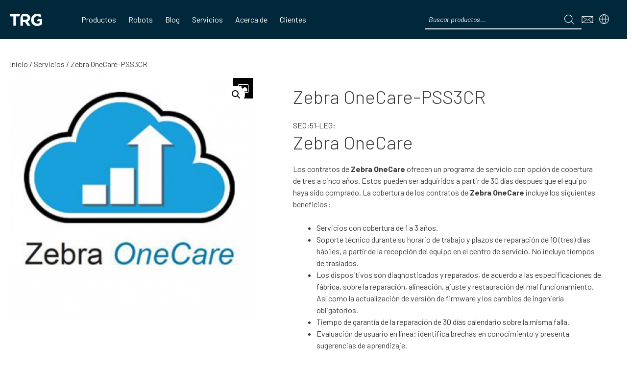

--- FILE ---
content_type: text/html; charset=UTF-8
request_url: https://trgsolutions.lat/producto/zebra-onecare-pss3cr/
body_size: 34082
content:
<!DOCTYPE html>
<html lang="es-AR">
<head>
	<meta charset="UTF-8">
	<meta name='robots' content='index, follow, max-image-preview:large, max-snippet:-1, max-video-preview:-1' />

<!-- Google Tag Manager for WordPress by gtm4wp.com -->
<script data-cfasync="false" data-pagespeed-no-defer>
	var gtm4wp_datalayer_name = "dataLayer";
	var dataLayer = dataLayer || [];

	const gtm4wp_scrollerscript_debugmode         = false;
	const gtm4wp_scrollerscript_callbacktime      = 100;
	const gtm4wp_scrollerscript_readerlocation    = 150;
	const gtm4wp_scrollerscript_contentelementid  = "content";
	const gtm4wp_scrollerscript_scannertime       = 60;
</script>
<!-- End Google Tag Manager for WordPress by gtm4wp.com --><meta name="viewport" content="width=device-width, initial-scale=1">
	<!-- This site is optimized with the Yoast SEO plugin v26.8 - https://yoast.com/product/yoast-seo-wordpress/ -->
	<title>Zebra OneCare-PSS3CR</title>
	<link rel="canonical" href="https://trgsolutions.lat/producto/zebra-onecare-pss3cr/" />
	<meta property="og:locale" content="es_ES" />
	<meta property="og:type" content="article" />
	<meta property="og:title" content="Zebra OneCare-PSS3CR" />
	<meta property="og:description" content="Zebra OneCareLos contratos de Zebra OneCare ofrecen un programa de servicio con opción de cobertura de tres a cinco años. Estos pueden ser adquiridos a partir de 30 días después que el equipo haya sido comprado. La cobertura de los contratos de Zebra OneCare incluye los siguientes beneficios:Servicios con cobertura de 1 a 3 años.Soporte técnico durante su horario de trabajo y plazos de reparación de 10 (tres) días hábiles, a partir de la recepción del equipo en el centro de servicio. No incluye tiempos de traslados.Los dispositivos son diagnosticados y reparados, de acuerdo a las especificaciones de fábrica, sobre la reparación, alineación, ajuste y restauración del mal funcionamiento. Así como la actualización de versión de firmware y los cambios de ingeniería obligatorios.Tiempo de garantía de la reparación de 30 días calendario sobre la misma falla.Evaluación de usuario en línea: identifica brechas en conocimiento y presenta sugerencias de aprendizaje.Soporte telefónico y actualizaciones de software.Reparación de fallas ocasionadas por desgaste y uso normal del equipo.Reparación de fallas funcionales, no estéticas o cosméticas.Limpieza general y mantenimiento preventivo al equipo después de la reparación del mismo.Costos de reparación (mano de obra) y repuestos." />
	<meta property="og:url" content="https://trgsolutions.lat/producto/zebra-onecare-pss3cr/" />
	<meta property="og:site_name" content="TRG Solutions" />
	<meta property="article:modified_time" content="2025-09-13T10:24:51+00:00" />
	<meta property="og:image" content="https://trgsolutions.lat/wp-content/uploads/2025/09/1757758901_20.png" />
	<meta property="og:image:width" content="400" />
	<meta property="og:image:height" content="400" />
	<meta property="og:image:type" content="image/png" />
	<meta name="twitter:card" content="summary_large_image" />
	<script type="application/ld+json" class="yoast-schema-graph">{"@context":"https://schema.org","@graph":[{"@type":"WebPage","@id":"https://trgsolutions.lat/producto/zebra-onecare-pss3cr/","url":"https://trgsolutions.lat/producto/zebra-onecare-pss3cr/","name":"Zebra OneCare-PSS3CR","isPartOf":{"@id":"https://trgsolutions.lat/#website"},"primaryImageOfPage":{"@id":"https://trgsolutions.lat/producto/zebra-onecare-pss3cr/#primaryimage"},"image":{"@id":"https://trgsolutions.lat/producto/zebra-onecare-pss3cr/#primaryimage"},"thumbnailUrl":"https://trgsolutions.lat/wp-content/uploads/2025/09/1757758901_20.png","datePublished":"2025-09-13T10:24:50+00:00","dateModified":"2025-09-13T10:24:51+00:00","breadcrumb":{"@id":"https://trgsolutions.lat/producto/zebra-onecare-pss3cr/#breadcrumb"},"inLanguage":"es-AR","potentialAction":[{"@type":"ReadAction","target":["https://trgsolutions.lat/producto/zebra-onecare-pss3cr/"]}]},{"@type":"ImageObject","inLanguage":"es-AR","@id":"https://trgsolutions.lat/producto/zebra-onecare-pss3cr/#primaryimage","url":"https://trgsolutions.lat/wp-content/uploads/2025/09/1757758901_20.png","contentUrl":"https://trgsolutions.lat/wp-content/uploads/2025/09/1757758901_20.png","width":400,"height":400},{"@type":"BreadcrumbList","@id":"https://trgsolutions.lat/producto/zebra-onecare-pss3cr/#breadcrumb","itemListElement":[{"@type":"ListItem","position":1,"name":"Home","item":"https://trgsolutions.lat/"},{"@type":"ListItem","position":2,"name":"Productos","item":"https://trgsolutions.lat/productos/"},{"@type":"ListItem","position":3,"name":"Zebra OneCare-PSS3CR"}]},{"@type":"WebSite","@id":"https://trgsolutions.lat/#website","url":"https://trgsolutions.lat/","name":"TRG LATAM","description":"","publisher":{"@id":"https://trgsolutions.lat/#organization"},"potentialAction":[{"@type":"SearchAction","target":{"@type":"EntryPoint","urlTemplate":"https://trgsolutions.lat/?s={search_term_string}"},"query-input":{"@type":"PropertyValueSpecification","valueRequired":true,"valueName":"search_term_string"}}],"inLanguage":"es-AR"},{"@type":"Organization","@id":"https://trgsolutions.lat/#organization","name":"TRG LATAM","url":"https://trgsolutions.lat/","logo":{"@type":"ImageObject","inLanguage":"es-AR","@id":"https://trgsolutions.lat/#/schema/logo/image/","url":"https://trgsolutions.lat/wp-content/uploads/2025/07/trg_purenavy_256x256.jpg","contentUrl":"https://trgsolutions.lat/wp-content/uploads/2025/07/trg_purenavy_256x256.jpg","width":256,"height":256,"caption":"TRG LATAM"},"image":{"@id":"https://trgsolutions.lat/#/schema/logo/image/"},"sameAs":["https://www.linkedin.com/company/trglatam/"]}]}</script>
	<!-- / Yoast SEO plugin. -->


<link rel='dns-prefetch' href='//www.googletagmanager.com' />
<link rel='dns-prefetch' href='//challenges.cloudflare.com' />
<link rel='dns-prefetch' href='//cdn.jsdelivr.net' />
<link href='https://fonts.gstatic.com' crossorigin rel='preconnect' />
<link href='https://fonts.googleapis.com' crossorigin rel='preconnect' />
<link rel="alternate" type="application/rss+xml" title="TRG Solutions &raquo; Feed" href="https://trgsolutions.lat/feed/" />
<link rel="alternate" type="application/rss+xml" title="TRG Solutions &raquo; RSS de los comentarios" href="https://trgsolutions.lat/comments/feed/" />
<link rel="alternate" title="oEmbed (JSON)" type="application/json+oembed" href="https://trgsolutions.lat/wp-json/oembed/1.0/embed?url=https%3A%2F%2Ftrgsolutions.lat%2Fproducto%2Fzebra-onecare-pss3cr%2F" />
<link rel="alternate" title="oEmbed (XML)" type="text/xml+oembed" href="https://trgsolutions.lat/wp-json/oembed/1.0/embed?url=https%3A%2F%2Ftrgsolutions.lat%2Fproducto%2Fzebra-onecare-pss3cr%2F&#038;format=xml" />
<style id='wp-img-auto-sizes-contain-inline-css'>
img:is([sizes=auto i],[sizes^="auto," i]){contain-intrinsic-size:3000px 1500px}
/*# sourceURL=wp-img-auto-sizes-contain-inline-css */
</style>
<style id='wp-emoji-styles-inline-css'>

	img.wp-smiley, img.emoji {
		display: inline !important;
		border: none !important;
		box-shadow: none !important;
		height: 1em !important;
		width: 1em !important;
		margin: 0 0.07em !important;
		vertical-align: -0.1em !important;
		background: none !important;
		padding: 0 !important;
	}
/*# sourceURL=wp-emoji-styles-inline-css */
</style>
<style id='wp-block-library-inline-css'>
:root{--wp-block-synced-color:#7a00df;--wp-block-synced-color--rgb:122,0,223;--wp-bound-block-color:var(--wp-block-synced-color);--wp-editor-canvas-background:#ddd;--wp-admin-theme-color:#007cba;--wp-admin-theme-color--rgb:0,124,186;--wp-admin-theme-color-darker-10:#006ba1;--wp-admin-theme-color-darker-10--rgb:0,107,160.5;--wp-admin-theme-color-darker-20:#005a87;--wp-admin-theme-color-darker-20--rgb:0,90,135;--wp-admin-border-width-focus:2px}@media (min-resolution:192dpi){:root{--wp-admin-border-width-focus:1.5px}}.wp-element-button{cursor:pointer}:root .has-very-light-gray-background-color{background-color:#eee}:root .has-very-dark-gray-background-color{background-color:#313131}:root .has-very-light-gray-color{color:#eee}:root .has-very-dark-gray-color{color:#313131}:root .has-vivid-green-cyan-to-vivid-cyan-blue-gradient-background{background:linear-gradient(135deg,#00d084,#0693e3)}:root .has-purple-crush-gradient-background{background:linear-gradient(135deg,#34e2e4,#4721fb 50%,#ab1dfe)}:root .has-hazy-dawn-gradient-background{background:linear-gradient(135deg,#faaca8,#dad0ec)}:root .has-subdued-olive-gradient-background{background:linear-gradient(135deg,#fafae1,#67a671)}:root .has-atomic-cream-gradient-background{background:linear-gradient(135deg,#fdd79a,#004a59)}:root .has-nightshade-gradient-background{background:linear-gradient(135deg,#330968,#31cdcf)}:root .has-midnight-gradient-background{background:linear-gradient(135deg,#020381,#2874fc)}:root{--wp--preset--font-size--normal:16px;--wp--preset--font-size--huge:42px}.has-regular-font-size{font-size:1em}.has-larger-font-size{font-size:2.625em}.has-normal-font-size{font-size:var(--wp--preset--font-size--normal)}.has-huge-font-size{font-size:var(--wp--preset--font-size--huge)}.has-text-align-center{text-align:center}.has-text-align-left{text-align:left}.has-text-align-right{text-align:right}.has-fit-text{white-space:nowrap!important}#end-resizable-editor-section{display:none}.aligncenter{clear:both}.items-justified-left{justify-content:flex-start}.items-justified-center{justify-content:center}.items-justified-right{justify-content:flex-end}.items-justified-space-between{justify-content:space-between}.screen-reader-text{border:0;clip-path:inset(50%);height:1px;margin:-1px;overflow:hidden;padding:0;position:absolute;width:1px;word-wrap:normal!important}.screen-reader-text:focus{background-color:#ddd;clip-path:none;color:#444;display:block;font-size:1em;height:auto;left:5px;line-height:normal;padding:15px 23px 14px;text-decoration:none;top:5px;width:auto;z-index:100000}html :where(.has-border-color){border-style:solid}html :where([style*=border-top-color]){border-top-style:solid}html :where([style*=border-right-color]){border-right-style:solid}html :where([style*=border-bottom-color]){border-bottom-style:solid}html :where([style*=border-left-color]){border-left-style:solid}html :where([style*=border-width]){border-style:solid}html :where([style*=border-top-width]){border-top-style:solid}html :where([style*=border-right-width]){border-right-style:solid}html :where([style*=border-bottom-width]){border-bottom-style:solid}html :where([style*=border-left-width]){border-left-style:solid}html :where(img[class*=wp-image-]){height:auto;max-width:100%}:where(figure){margin:0 0 1em}html :where(.is-position-sticky){--wp-admin--admin-bar--position-offset:var(--wp-admin--admin-bar--height,0px)}@media screen and (max-width:600px){html :where(.is-position-sticky){--wp-admin--admin-bar--position-offset:0px}}

/*# sourceURL=wp-block-library-inline-css */
</style><link rel='stylesheet' id='wc-blocks-style-css' href='https://trgsolutions.lat/wp-content/plugins/woocommerce/assets/client/blocks/wc-blocks.css?ver=wc-10.3.7' media='all' />
<style id='global-styles-inline-css'>
:root{--wp--preset--aspect-ratio--square: 1;--wp--preset--aspect-ratio--4-3: 4/3;--wp--preset--aspect-ratio--3-4: 3/4;--wp--preset--aspect-ratio--3-2: 3/2;--wp--preset--aspect-ratio--2-3: 2/3;--wp--preset--aspect-ratio--16-9: 16/9;--wp--preset--aspect-ratio--9-16: 9/16;--wp--preset--color--black: #000000;--wp--preset--color--cyan-bluish-gray: #abb8c3;--wp--preset--color--white: #ffffff;--wp--preset--color--pale-pink: #f78da7;--wp--preset--color--vivid-red: #cf2e2e;--wp--preset--color--luminous-vivid-orange: #ff6900;--wp--preset--color--luminous-vivid-amber: #fcb900;--wp--preset--color--light-green-cyan: #7bdcb5;--wp--preset--color--vivid-green-cyan: #00d084;--wp--preset--color--pale-cyan-blue: #8ed1fc;--wp--preset--color--vivid-cyan-blue: #0693e3;--wp--preset--color--vivid-purple: #9b51e0;--wp--preset--color--contrast: var(--contrast);--wp--preset--color--contrast-2: var(--contrast-2);--wp--preset--color--contrast-3: var(--contrast-3);--wp--preset--color--base: var(--base);--wp--preset--color--base-2: var(--base-2);--wp--preset--color--base-3: var(--base-3);--wp--preset--color--accent: var(--accent);--wp--preset--color--global-color-8: var(--global-color-8);--wp--preset--color--global-color-9: var(--global-color-9);--wp--preset--color--global-color-10: var(--global-color-10);--wp--preset--color--text-color: var(--text-color);--wp--preset--color--text-highlight: var(--text-highlight);--wp--preset--color--global-color-13: var(--global-color-13);--wp--preset--color--bg-graye-2: var(--bg-graye2);--wp--preset--gradient--vivid-cyan-blue-to-vivid-purple: linear-gradient(135deg,rgb(6,147,227) 0%,rgb(155,81,224) 100%);--wp--preset--gradient--light-green-cyan-to-vivid-green-cyan: linear-gradient(135deg,rgb(122,220,180) 0%,rgb(0,208,130) 100%);--wp--preset--gradient--luminous-vivid-amber-to-luminous-vivid-orange: linear-gradient(135deg,rgb(252,185,0) 0%,rgb(255,105,0) 100%);--wp--preset--gradient--luminous-vivid-orange-to-vivid-red: linear-gradient(135deg,rgb(255,105,0) 0%,rgb(207,46,46) 100%);--wp--preset--gradient--very-light-gray-to-cyan-bluish-gray: linear-gradient(135deg,rgb(238,238,238) 0%,rgb(169,184,195) 100%);--wp--preset--gradient--cool-to-warm-spectrum: linear-gradient(135deg,rgb(74,234,220) 0%,rgb(151,120,209) 20%,rgb(207,42,186) 40%,rgb(238,44,130) 60%,rgb(251,105,98) 80%,rgb(254,248,76) 100%);--wp--preset--gradient--blush-light-purple: linear-gradient(135deg,rgb(255,206,236) 0%,rgb(152,150,240) 100%);--wp--preset--gradient--blush-bordeaux: linear-gradient(135deg,rgb(254,205,165) 0%,rgb(254,45,45) 50%,rgb(107,0,62) 100%);--wp--preset--gradient--luminous-dusk: linear-gradient(135deg,rgb(255,203,112) 0%,rgb(199,81,192) 50%,rgb(65,88,208) 100%);--wp--preset--gradient--pale-ocean: linear-gradient(135deg,rgb(255,245,203) 0%,rgb(182,227,212) 50%,rgb(51,167,181) 100%);--wp--preset--gradient--electric-grass: linear-gradient(135deg,rgb(202,248,128) 0%,rgb(113,206,126) 100%);--wp--preset--gradient--midnight: linear-gradient(135deg,rgb(2,3,129) 0%,rgb(40,116,252) 100%);--wp--preset--font-size--small: 13px;--wp--preset--font-size--medium: 20px;--wp--preset--font-size--large: 36px;--wp--preset--font-size--x-large: 42px;--wp--preset--spacing--20: 0.44rem;--wp--preset--spacing--30: 0.67rem;--wp--preset--spacing--40: 1rem;--wp--preset--spacing--50: 1.5rem;--wp--preset--spacing--60: 2.25rem;--wp--preset--spacing--70: 3.38rem;--wp--preset--spacing--80: 5.06rem;--wp--preset--shadow--natural: 6px 6px 9px rgba(0, 0, 0, 0.2);--wp--preset--shadow--deep: 12px 12px 50px rgba(0, 0, 0, 0.4);--wp--preset--shadow--sharp: 6px 6px 0px rgba(0, 0, 0, 0.2);--wp--preset--shadow--outlined: 6px 6px 0px -3px rgb(255, 255, 255), 6px 6px rgb(0, 0, 0);--wp--preset--shadow--crisp: 6px 6px 0px rgb(0, 0, 0);}:where(.is-layout-flex){gap: 0.5em;}:where(.is-layout-grid){gap: 0.5em;}body .is-layout-flex{display: flex;}.is-layout-flex{flex-wrap: wrap;align-items: center;}.is-layout-flex > :is(*, div){margin: 0;}body .is-layout-grid{display: grid;}.is-layout-grid > :is(*, div){margin: 0;}:where(.wp-block-columns.is-layout-flex){gap: 2em;}:where(.wp-block-columns.is-layout-grid){gap: 2em;}:where(.wp-block-post-template.is-layout-flex){gap: 1.25em;}:where(.wp-block-post-template.is-layout-grid){gap: 1.25em;}.has-black-color{color: var(--wp--preset--color--black) !important;}.has-cyan-bluish-gray-color{color: var(--wp--preset--color--cyan-bluish-gray) !important;}.has-white-color{color: var(--wp--preset--color--white) !important;}.has-pale-pink-color{color: var(--wp--preset--color--pale-pink) !important;}.has-vivid-red-color{color: var(--wp--preset--color--vivid-red) !important;}.has-luminous-vivid-orange-color{color: var(--wp--preset--color--luminous-vivid-orange) !important;}.has-luminous-vivid-amber-color{color: var(--wp--preset--color--luminous-vivid-amber) !important;}.has-light-green-cyan-color{color: var(--wp--preset--color--light-green-cyan) !important;}.has-vivid-green-cyan-color{color: var(--wp--preset--color--vivid-green-cyan) !important;}.has-pale-cyan-blue-color{color: var(--wp--preset--color--pale-cyan-blue) !important;}.has-vivid-cyan-blue-color{color: var(--wp--preset--color--vivid-cyan-blue) !important;}.has-vivid-purple-color{color: var(--wp--preset--color--vivid-purple) !important;}.has-black-background-color{background-color: var(--wp--preset--color--black) !important;}.has-cyan-bluish-gray-background-color{background-color: var(--wp--preset--color--cyan-bluish-gray) !important;}.has-white-background-color{background-color: var(--wp--preset--color--white) !important;}.has-pale-pink-background-color{background-color: var(--wp--preset--color--pale-pink) !important;}.has-vivid-red-background-color{background-color: var(--wp--preset--color--vivid-red) !important;}.has-luminous-vivid-orange-background-color{background-color: var(--wp--preset--color--luminous-vivid-orange) !important;}.has-luminous-vivid-amber-background-color{background-color: var(--wp--preset--color--luminous-vivid-amber) !important;}.has-light-green-cyan-background-color{background-color: var(--wp--preset--color--light-green-cyan) !important;}.has-vivid-green-cyan-background-color{background-color: var(--wp--preset--color--vivid-green-cyan) !important;}.has-pale-cyan-blue-background-color{background-color: var(--wp--preset--color--pale-cyan-blue) !important;}.has-vivid-cyan-blue-background-color{background-color: var(--wp--preset--color--vivid-cyan-blue) !important;}.has-vivid-purple-background-color{background-color: var(--wp--preset--color--vivid-purple) !important;}.has-black-border-color{border-color: var(--wp--preset--color--black) !important;}.has-cyan-bluish-gray-border-color{border-color: var(--wp--preset--color--cyan-bluish-gray) !important;}.has-white-border-color{border-color: var(--wp--preset--color--white) !important;}.has-pale-pink-border-color{border-color: var(--wp--preset--color--pale-pink) !important;}.has-vivid-red-border-color{border-color: var(--wp--preset--color--vivid-red) !important;}.has-luminous-vivid-orange-border-color{border-color: var(--wp--preset--color--luminous-vivid-orange) !important;}.has-luminous-vivid-amber-border-color{border-color: var(--wp--preset--color--luminous-vivid-amber) !important;}.has-light-green-cyan-border-color{border-color: var(--wp--preset--color--light-green-cyan) !important;}.has-vivid-green-cyan-border-color{border-color: var(--wp--preset--color--vivid-green-cyan) !important;}.has-pale-cyan-blue-border-color{border-color: var(--wp--preset--color--pale-cyan-blue) !important;}.has-vivid-cyan-blue-border-color{border-color: var(--wp--preset--color--vivid-cyan-blue) !important;}.has-vivid-purple-border-color{border-color: var(--wp--preset--color--vivid-purple) !important;}.has-vivid-cyan-blue-to-vivid-purple-gradient-background{background: var(--wp--preset--gradient--vivid-cyan-blue-to-vivid-purple) !important;}.has-light-green-cyan-to-vivid-green-cyan-gradient-background{background: var(--wp--preset--gradient--light-green-cyan-to-vivid-green-cyan) !important;}.has-luminous-vivid-amber-to-luminous-vivid-orange-gradient-background{background: var(--wp--preset--gradient--luminous-vivid-amber-to-luminous-vivid-orange) !important;}.has-luminous-vivid-orange-to-vivid-red-gradient-background{background: var(--wp--preset--gradient--luminous-vivid-orange-to-vivid-red) !important;}.has-very-light-gray-to-cyan-bluish-gray-gradient-background{background: var(--wp--preset--gradient--very-light-gray-to-cyan-bluish-gray) !important;}.has-cool-to-warm-spectrum-gradient-background{background: var(--wp--preset--gradient--cool-to-warm-spectrum) !important;}.has-blush-light-purple-gradient-background{background: var(--wp--preset--gradient--blush-light-purple) !important;}.has-blush-bordeaux-gradient-background{background: var(--wp--preset--gradient--blush-bordeaux) !important;}.has-luminous-dusk-gradient-background{background: var(--wp--preset--gradient--luminous-dusk) !important;}.has-pale-ocean-gradient-background{background: var(--wp--preset--gradient--pale-ocean) !important;}.has-electric-grass-gradient-background{background: var(--wp--preset--gradient--electric-grass) !important;}.has-midnight-gradient-background{background: var(--wp--preset--gradient--midnight) !important;}.has-small-font-size{font-size: var(--wp--preset--font-size--small) !important;}.has-medium-font-size{font-size: var(--wp--preset--font-size--medium) !important;}.has-large-font-size{font-size: var(--wp--preset--font-size--large) !important;}.has-x-large-font-size{font-size: var(--wp--preset--font-size--x-large) !important;}
/*# sourceURL=global-styles-inline-css */
</style>

<style id='classic-theme-styles-inline-css'>
/*! This file is auto-generated */
.wp-block-button__link{color:#fff;background-color:#32373c;border-radius:9999px;box-shadow:none;text-decoration:none;padding:calc(.667em + 2px) calc(1.333em + 2px);font-size:1.125em}.wp-block-file__button{background:#32373c;color:#fff;text-decoration:none}
/*# sourceURL=/wp-includes/css/classic-themes.min.css */
</style>
<link rel='stylesheet' id='fontawesome-free-css' href='https://trgsolutions.lat/wp-content/plugins/getwid/vendors/fontawesome-free/css/all.min.css?ver=5.5.0' media='all' />
<link rel='stylesheet' id='slick-css' href='https://trgsolutions.lat/wp-content/plugins/getwid/vendors/slick/slick/slick.min.css?ver=1.9.0' media='all' />
<link rel='stylesheet' id='slick-theme-css' href='https://trgsolutions.lat/wp-content/plugins/getwid/vendors/slick/slick/slick-theme.min.css?ver=1.9.0' media='all' />
<link rel='stylesheet' id='mp-fancybox-css' href='https://trgsolutions.lat/wp-content/plugins/getwid/vendors/mp-fancybox/jquery.fancybox.min.css?ver=3.5.7-mp.1' media='all' />
<link rel='stylesheet' id='getwid-blocks-css' href='https://trgsolutions.lat/wp-content/plugins/getwid/assets/css/blocks.style.css?ver=2.1.3' media='all' />
<style id='getwid-blocks-inline-css'>
.wp-block-getwid-section .wp-block-getwid-section__wrapper .wp-block-getwid-section__inner-wrapper{max-width: 1400px;}
/*# sourceURL=getwid-blocks-inline-css */
</style>
<link rel='stylesheet' id='contact-form-7-css' href='https://trgsolutions.lat/wp-content/plugins/contact-form-7/includes/css/styles.css?ver=6.1.4' media='all' />
<link rel='stylesheet' id='generateblocks-google-fonts-css' href='https://fonts.googleapis.com/css?family=Barlow:100,100italic,200,200italic,300,300italic,regular,italic,500,500italic,600,600italic,700,700italic,800,800italic,900,900italic&#038;display=swap' media='all' />
<link rel='stylesheet' id='photoswipe-css' href='https://trgsolutions.lat/wp-content/plugins/woocommerce/assets/css/photoswipe/photoswipe.min.css?ver=10.3.7' media='all' />
<link rel='stylesheet' id='photoswipe-default-skin-css' href='https://trgsolutions.lat/wp-content/plugins/woocommerce/assets/css/photoswipe/default-skin/default-skin.min.css?ver=10.3.7' media='all' />
<link rel='stylesheet' id='woocommerce-layout-css' href='https://trgsolutions.lat/wp-content/plugins/woocommerce/assets/css/woocommerce-layout.css?ver=10.3.7' media='all' />
<link rel='stylesheet' id='woocommerce-smallscreen-css' href='https://trgsolutions.lat/wp-content/plugins/woocommerce/assets/css/woocommerce-smallscreen.css?ver=10.3.7' media='only screen and (max-width: 768px)' />
<link rel='stylesheet' id='woocommerce-general-css' href='https://trgsolutions.lat/wp-content/plugins/woocommerce/assets/css/woocommerce.css?ver=10.3.7' media='all' />
<style id='woocommerce-inline-inline-css'>
.woocommerce form .form-row .required { visibility: visible; }
/*# sourceURL=woocommerce-inline-inline-css */
</style>
<link rel='stylesheet' id='fancybox-css' href='https://trgsolutions.lat/wp-content/plugins/twist/assets/css/jquery.fancybox.min.css?ver=3.4' media='all' />
<link rel='stylesheet' id='wpgs-css' href='https://trgsolutions.lat/wp-content/plugins/twist/assets/css/wpgs-style.css?ver=3.4' media='all' />
<style id='wpgs-inline-css'>
.fancybox-thumbs{
				width:115px;
			}
			.fancybox-thumbs__list a{
				 max-width: calc(100% - 4px);
				 margin:3px;
			} 
			.images.wpgs-wrapper .wpgs-image{
				margin-bottom:0px ;
			}
			@media (min-width: 1025px) {


			.wpgs-image {
				width: 79%;
				float: right;

    			margin-left: 1%;
			}
			.wpgs-thumb {
				width: 20%;
			}
			.thumbnail_image {
				margin: 3px 0px;
			}

			}
			@media (min-width: 1025px) {
			.wpgs-thumb {
				width: 20%;
				float: left;
			}
			}

			.thumbnail_image{
				border: 1px solid transparent !important;
			}
			.thumbnail_image.slick-current{
				border: 1px solid #1b79ab!important;
				box-shadow: 0px 0px 3px 0px #1b79ab;
			}

			
                 .wpgs-wrapper .slick-prev:before, .wpgs-wrapper .slick-next:before,.wpgs-image button:not(.toggle){

				color: #ffffff;
				}
                .wpgs-wrapper .slick-prev,.wpgs-wrapper .slick-next{
				background: #232f3e !important;

				}

				.woocommerce-product-gallery__lightbox {
					 background: #000;
					 color: #fff;
				}

				.fancybox-bg,.fancybox-button{
					background: rgba(10,0,0,0.75);
				}
				.fancybox-caption__body,.fancybox-infobar{
					 color: #fff;
				}

				.thumbnail_image{
					margin: 3px;
				}
				
				.arrow-next:before,
				.slick-next:before{
				content: '\e804';
				}
				.arrow-prev:before,
				.slick-prev:before{
				content: '\e805';
				}
				[dir='rtl'] .slick-next:before {
					content: '\e805';
				}
				[dir='rtl'] .slick-prev:before {
					content: '\e804';
				}
				
				@media only screen and (min-width: 767px) {
					.wpgs-thumb .slick-track {
						transform: inherit !important;
					}
				}
				
					.wpgs-dots {
						display:none;
					}
				
/*# sourceURL=wpgs-inline-css */
</style>
<link rel='stylesheet' id='brands-styles-css' href='https://trgsolutions.lat/wp-content/plugins/woocommerce/assets/css/brands.css?ver=10.3.7' media='all' />
<link rel='stylesheet' id='dgwt-wcas-style-css' href='https://trgsolutions.lat/wp-content/plugins/ajax-search-for-woocommerce-premium/assets/css/style.min.css?ver=1.30.1' media='all' />
<link rel='stylesheet' id='boreal-block-styles-css' href='https://trgsolutions.lat/wp-content/themes/boreal-trg/assets/css/gutenberg-enhancements.css?ver=6.9' media='all' />
<link rel='stylesheet' id='services-slider-style-css' href='https://trgsolutions.lat/wp-content/themes/boreal-trg/includes/services-slider/services-slider.css?ver=6.9' media='all' />
<link rel='stylesheet' id='generate-style-css' href='https://trgsolutions.lat/wp-content/themes/generatepress/assets/css/main.min.css?ver=3.6.0' media='all' />
<style id='generate-style-inline-css'>
body{background-color:var(--base-3);color:#3a3a3a;}a{color:#3a3a3a;}a:hover, a:focus, a:active{color:#000000;}.grid-container{max-width:1400px;}.wp-block-group__inner-container{max-width:1400px;margin-left:auto;margin-right:auto;}.site-header .header-image{width:70px;}.generate-back-to-top{font-size:20px;border-radius:3px;position:fixed;bottom:30px;right:30px;line-height:40px;width:40px;text-align:center;z-index:10;transition:opacity 300ms ease-in-out;opacity:0.1;transform:translateY(1000px);}.generate-back-to-top__show{opacity:1;transform:translateY(0);}.dropdown-click .main-navigation ul ul{display:none;visibility:hidden;}.dropdown-click .main-navigation ul ul ul.toggled-on{left:0;top:auto;position:relative;box-shadow:none;border-bottom:1px solid rgba(0,0,0,0.05);}.dropdown-click .main-navigation ul ul li:last-child > ul.toggled-on{border-bottom:0;}.dropdown-click .main-navigation ul.toggled-on, .dropdown-click .main-navigation ul li.sfHover > ul.toggled-on{display:block;left:auto;right:auto;opacity:1;visibility:visible;pointer-events:auto;height:auto;overflow:visible;float:none;}.dropdown-click .main-navigation.sub-menu-left .sub-menu.toggled-on, .dropdown-click .main-navigation.sub-menu-left ul li.sfHover > ul.toggled-on{right:0;}.dropdown-click nav ul ul ul{background-color:transparent;}.dropdown-click .widget-area .main-navigation ul ul{top:auto;position:absolute;float:none;width:100%;left:-99999px;}.dropdown-click .widget-area .main-navigation ul ul.toggled-on{position:relative;left:0;right:0;}.dropdown-click .widget-area.sidebar .main-navigation ul li.sfHover ul, .dropdown-click .widget-area.sidebar .main-navigation ul li:hover ul{right:0;left:0;}.dropdown-click .sfHover > a > .dropdown-menu-toggle > .gp-icon svg{transform:rotate(180deg);}.menu-item-has-children  .dropdown-menu-toggle[role="presentation"]{pointer-events:none;}:root{--contrast:#222222;--contrast-2:#575760;--contrast-3:#b2b2be;--base:#f0f0f0;--base-2:#f7f8f9;--base-3:#ffffff;--accent:#00283a;--global-color-8:#7793a5;--global-color-9:#ebebeb;--global-color-10:#232f3e;--text-color:#00283a;--text-highlight:#7B98AC;--global-color-13:#DCDDDF;--bg-graye2:#e2e2e2;}:root .has-contrast-color{color:var(--contrast);}:root .has-contrast-background-color{background-color:var(--contrast);}:root .has-contrast-2-color{color:var(--contrast-2);}:root .has-contrast-2-background-color{background-color:var(--contrast-2);}:root .has-contrast-3-color{color:var(--contrast-3);}:root .has-contrast-3-background-color{background-color:var(--contrast-3);}:root .has-base-color{color:var(--base);}:root .has-base-background-color{background-color:var(--base);}:root .has-base-2-color{color:var(--base-2);}:root .has-base-2-background-color{background-color:var(--base-2);}:root .has-base-3-color{color:var(--base-3);}:root .has-base-3-background-color{background-color:var(--base-3);}:root .has-accent-color{color:var(--accent);}:root .has-accent-background-color{background-color:var(--accent);}:root .has-global-color-8-color{color:var(--global-color-8);}:root .has-global-color-8-background-color{background-color:var(--global-color-8);}:root .has-global-color-9-color{color:var(--global-color-9);}:root .has-global-color-9-background-color{background-color:var(--global-color-9);}:root .has-global-color-10-color{color:var(--global-color-10);}:root .has-global-color-10-background-color{background-color:var(--global-color-10);}:root .has-text-color-color{color:var(--text-color);}:root .has-text-color-background-color{background-color:var(--text-color);}:root .has-text-highlight-color{color:var(--text-highlight);}:root .has-text-highlight-background-color{background-color:var(--text-highlight);}:root .has-global-color-13-color{color:var(--global-color-13);}:root .has-global-color-13-background-color{background-color:var(--global-color-13);}:root .has-bg-graye2-color{color:var(--bg-graye2);}:root .has-bg-graye2-background-color{background-color:var(--bg-graye2);}body, button, input, select, textarea{font-family:Barlow, sans-serif;font-size:16px;}body{line-height:1.5;}@media (max-width:768px){body, button, input, select, textarea{font-size:14px;}}.main-title{font-family:Barlow, sans-serif;font-size:35px;}.main-navigation a, .main-navigation .menu-toggle, .main-navigation .menu-bar-items{font-family:Barlow, sans-serif;font-weight:normal;font-size:16px;}h1{font-family:Barlow, sans-serif;font-weight:300;font-size:38px;}@media (max-width: 1024px){h1{font-size:30px;}}h2{font-family:Barlow, sans-serif;font-weight:700;font-size:30px;line-height:33.6px;margin-bottom:0px;}h3{font-family:Barlow, sans-serif;font-weight:700;font-size:30px;line-height:33.02px;margin-bottom:0px;}@media (max-width: 1024px){h3{font-size:29.68px;line-height:32.02px;margin-bottom:0px;}}@media (max-width:768px){h3{font-size:24px;line-height:33.06px;margin-bottom:0px;}}h4{font-family:Barlow, sans-serif;font-weight:700;text-transform:uppercase;font-size:16px;letter-spacing:1.6px;line-height:20px;margin-bottom:0px;}.text-eyebrow{font-family:Barlow, sans-serif;font-weight:700;text-transform:uppercase;font-size:16px;letter-spacing:1.6px;line-height:20px;}.sv_slide-title{font-family:Barlow, sans-serif;font-size:48px;line-height:53.76px;margin-bottom:12px;}@media (max-width: 1024px){.sv_slide-title{font-size:46.4px;line-height:51.968px;margin-bottom:12px;}}@media (max-width:768px){.sv_slide-title{font-size:28px;line-height:31.36px;margin-bottom:12px;}}.sv_slide-text{font-family:Barlow, sans-serif;font-size:16px;line-height:24px;}.sv_thumbs-title{font-family:Barlow, sans-serif;font-weight:700;font-size:16px;line-height:17.92px;}.lifecycle-title{font-family:Barlow, sans-serif;text-transform:capitalize;font-size:20px;line-height:30px;margin-bottom:8px;}@media (max-width: 1024px){.lifecycle-title{font-size:19.68px;line-height:29.52px;margin-bottom:8px;}}@media (max-width:768px){.lifecycle-title{font-size:16px;line-height:24px;}}.top-bar{background-color:#636363;color:#ffffff;}.top-bar a{color:#ffffff;}.top-bar a:hover{color:#303030;}.site-header{background-color:var(--accent);color:#ffffff;}.site-header a{color:#ffffff;}.main-title a,.main-title a:hover{color:#ffffff;}.site-description{color:#ffffff;}.main-navigation .main-nav ul li a, .main-navigation .menu-toggle, .main-navigation .menu-bar-items{color:#ffffff;}.main-navigation .main-nav ul li:not([class*="current-menu-"]):hover > a, .main-navigation .main-nav ul li:not([class*="current-menu-"]):focus > a, .main-navigation .main-nav ul li.sfHover:not([class*="current-menu-"]) > a, .main-navigation .menu-bar-item:hover > a, .main-navigation .menu-bar-item.sfHover > a{color:#ffffff;background-color:rgba(255,255,255,0);}button.menu-toggle:hover,button.menu-toggle:focus{color:#ffffff;}.main-navigation .main-nav ul li[class*="current-menu-"] > a{color:#fefefe;background-color:rgba(255,255,255,0);}.navigation-search input[type="search"],.navigation-search input[type="search"]:active, .navigation-search input[type="search"]:focus, .main-navigation .main-nav ul li.search-item.active > a, .main-navigation .menu-bar-items .search-item.active > a{color:#ffffff;background-color:rgba(255,255,255,0);}.main-navigation ul ul{background-color:#3f3f3f;}.main-navigation .main-nav ul ul li a{color:var(--base-3);}.main-navigation .main-nav ul ul li:not([class*="current-menu-"]):hover > a,.main-navigation .main-nav ul ul li:not([class*="current-menu-"]):focus > a, .main-navigation .main-nav ul ul li.sfHover:not([class*="current-menu-"]) > a{color:var(--base-2);background-color:#4f4f4f;}.main-navigation .main-nav ul ul li[class*="current-menu-"] > a{color:var(--base-3);background-color:#4f4f4f;}.entry-meta{color:#595959;}.entry-meta a{color:#595959;}.entry-meta a:hover{color:#1e73be;}.sidebar .widget{background-color:#ffffff;}.sidebar .widget .widget-title{color:#000000;}.footer-widgets{color:#dddddd;background-color:#232f3e;}.footer-widgets a{color:#dddddd;}.footer-widgets a:hover{color:#cccccc;}.footer-widgets .widget-title{color:#ffffff;}.site-info{color:#ffffff;background-color:#232f3e;}.site-info a{color:#ffffff;}.site-info a:hover{color:#606060;}.footer-bar .widget_nav_menu .current-menu-item a{color:#606060;}input[type="text"],input[type="email"],input[type="url"],input[type="password"],input[type="search"],input[type="tel"],input[type="number"],textarea,select{color:#666666;background-color:#fafafa;border-color:#cccccc;}input[type="text"]:focus,input[type="email"]:focus,input[type="url"]:focus,input[type="password"]:focus,input[type="search"]:focus,input[type="tel"]:focus,input[type="number"]:focus,textarea:focus,select:focus{color:#666666;background-color:#ffffff;border-color:var(--contrast-2);}button,html input[type="button"],input[type="reset"],input[type="submit"],a.button,a.wp-block-button__link:not(.has-background){color:#ffffff;background-color:#7b96a8;}button:hover,html input[type="button"]:hover,input[type="reset"]:hover,input[type="submit"]:hover,a.button:hover,button:focus,html input[type="button"]:focus,input[type="reset"]:focus,input[type="submit"]:focus,a.button:focus,a.wp-block-button__link:not(.has-background):active,a.wp-block-button__link:not(.has-background):focus,a.wp-block-button__link:not(.has-background):hover{color:#232f3e;background-color:#efefef;}a.generate-back-to-top{background-color:rgba( 0,0,0,0.4 );color:#ffffff;}a.generate-back-to-top:hover,a.generate-back-to-top:focus{background-color:rgba( 0,0,0,0.6 );color:#ffffff;}:root{--gp-search-modal-bg-color:var(--base-3);--gp-search-modal-text-color:var(--contrast);--gp-search-modal-overlay-bg-color:rgba(0,0,0,0.2);}@media (max-width: 1024px){.main-navigation .menu-bar-item:hover > a, .main-navigation .menu-bar-item.sfHover > a{background:none;color:#ffffff;}}.inside-top-bar{padding:10px;}.inside-top-bar.grid-container{max-width:1420px;}.inside-header{padding:20px;}.inside-header.grid-container{max-width:1440px;}.separate-containers .inside-article, .separate-containers .comments-area, .separate-containers .page-header, .separate-containers .paging-navigation, .one-container .site-content, .inside-page-header{padding:24px 20px 24px 20px;}.site-main .wp-block-group__inner-container{padding:24px 20px 24px 20px;}.separate-containers .paging-navigation{padding-top:20px;padding-bottom:20px;}.entry-content .alignwide, body:not(.no-sidebar) .entry-content .alignfull{margin-left:-20px;width:calc(100% + 40px);max-width:calc(100% + 40px);}.one-container.right-sidebar .site-main,.one-container.both-right .site-main{margin-right:20px;}.one-container.left-sidebar .site-main,.one-container.both-left .site-main{margin-left:20px;}.one-container.both-sidebars .site-main{margin:0px 20px 0px 20px;}.sidebar .widget, .page-header, .widget-area .main-navigation, .site-main > *{margin-bottom:15px;}.separate-containers .site-main{margin:15px;}.both-right .inside-left-sidebar,.both-left .inside-left-sidebar{margin-right:7px;}.both-right .inside-right-sidebar,.both-left .inside-right-sidebar{margin-left:7px;}.one-container.archive .post:not(:last-child):not(.is-loop-template-item), .one-container.blog .post:not(:last-child):not(.is-loop-template-item){padding-bottom:24px;}.separate-containers .featured-image{margin-top:15px;}.separate-containers .inside-right-sidebar, .separate-containers .inside-left-sidebar{margin-top:15px;margin-bottom:15px;}.main-navigation .main-nav ul li a,.menu-toggle,.main-navigation .menu-bar-item > a{padding-left:10px;padding-right:10px;line-height:40px;}.main-navigation .main-nav ul ul li a{padding:10px;}.navigation-search input[type="search"]{height:40px;}.rtl .menu-item-has-children .dropdown-menu-toggle{padding-left:10px;}.menu-item-has-children .dropdown-menu-toggle{padding-right:10px;}.rtl .main-navigation .main-nav ul li.menu-item-has-children > a{padding-right:10px;}.widget-area .widget{padding:20px;}.footer-widgets-container.grid-container{max-width:1480px;}.inside-site-info{padding:10px 0px 10px 0px;}.inside-site-info.grid-container{max-width:1400px;}@media (max-width:768px){.separate-containers .inside-article, .separate-containers .comments-area, .separate-containers .page-header, .separate-containers .paging-navigation, .one-container .site-content, .inside-page-header{padding:16px;}.site-main .wp-block-group__inner-container{padding:16px;}.inside-header{padding-top:15px;padding-right:15px;padding-bottom:0px;padding-left:15px;}.inside-site-info{padding-right:10px;padding-left:10px;}.entry-content .alignwide, body:not(.no-sidebar) .entry-content .alignfull{margin-left:-16px;width:calc(100% + 32px);max-width:calc(100% + 32px);}.one-container .site-main .paging-navigation{margin-bottom:15px;}}/* End cached CSS */.is-right-sidebar{width:25%;}.is-left-sidebar{width:25%;}.site-content .content-area{width:100%;}@media (max-width: 1024px){.main-navigation .menu-toggle,.sidebar-nav-mobile:not(#sticky-placeholder){display:block;}.main-navigation ul,.gen-sidebar-nav,.main-navigation:not(.slideout-navigation):not(.toggled) .main-nav > ul,.has-inline-mobile-toggle #site-navigation .inside-navigation > *:not(.navigation-search):not(.main-nav){display:none;}.nav-align-right .inside-navigation,.nav-align-center .inside-navigation{justify-content:space-between;}.has-inline-mobile-toggle .mobile-menu-control-wrapper{display:flex;flex-wrap:wrap;}.has-inline-mobile-toggle .inside-header{flex-direction:row;text-align:left;flex-wrap:wrap;}.has-inline-mobile-toggle .header-widget,.has-inline-mobile-toggle #site-navigation{flex-basis:100%;}.nav-float-left .has-inline-mobile-toggle #site-navigation{order:10;}}
.dynamic-author-image-rounded{border-radius:100%;}.dynamic-featured-image, .dynamic-author-image{vertical-align:middle;}.one-container.blog .dynamic-content-template:not(:last-child), .one-container.archive .dynamic-content-template:not(:last-child){padding-bottom:0px;}.dynamic-entry-excerpt > p:last-child{margin-bottom:0px;}
.main-navigation.toggled .main-nav > ul{background-color: }.sticky-enabled .gen-sidebar-nav.is_stuck .main-navigation {margin-bottom: 0px;}.sticky-enabled .gen-sidebar-nav.is_stuck {z-index: 500;}.sticky-enabled .main-navigation.is_stuck {box-shadow: 0 2px 2px -2px rgba(0, 0, 0, .2);}.navigation-stick:not(.gen-sidebar-nav) {left: 0;right: 0;width: 100% !important;}.both-sticky-menu .main-navigation:not(#mobile-header).toggled .main-nav > ul,.mobile-sticky-menu .main-navigation:not(#mobile-header).toggled .main-nav > ul,.mobile-header-sticky #mobile-header.toggled .main-nav > ul {position: absolute;left: 0;right: 0;z-index: 999;}@media (max-width: 1024px){#sticky-placeholder{height:0;overflow:hidden;}.has-inline-mobile-toggle #site-navigation.toggled{margin-top:0;}.has-inline-mobile-menu #site-navigation.toggled .main-nav > ul{top:1.5em;}}.nav-float-right .navigation-stick {width: 100% !important;left: 0;}.nav-float-right .navigation-stick .navigation-branding {margin-right: auto;}.main-navigation.has-sticky-branding:not(.grid-container) .inside-navigation:not(.grid-container) .navigation-branding{margin-left: 10px;}
.main-navigation.slideout-navigation .main-nav > ul > li > a{line-height:50px;}
/*# sourceURL=generate-style-inline-css */
</style>
<link rel='stylesheet' id='generate-child-css' href='https://trgsolutions.lat/wp-content/themes/boreal-trg/style.css?ver=1759847363' media='all' />
<link rel='stylesheet' id='generate-google-fonts-css' href='https://fonts.googleapis.com/css?family=Barlow%3A100%2C100italic%2C200%2C200italic%2C300%2C300italic%2Cregular%2Citalic%2C500%2C500italic%2C600%2C600italic%2C700%2C700italic%2C800%2C800italic%2C900%2C900italic&#038;display=swap&#038;ver=3.6.0' media='all' />
<style id='generateblocks-inline-css'>
.gb-container-73cd57e1{padding:10px 0 40px;background-color:var(--text-color);}.gb-container-6872cda6{max-width:1400px;display:flex;align-items:center;justify-content:space-between;padding:20px 20px 80px;margin-right:auto;margin-left:auto;}.gb-container-0f87c806{margin-top:10px;}.gb-container-0f87c806 > .gb-inside-container{padding-top:10px;padding-right:0px;padding-left:0px;max-width:1400px;margin-left:auto;margin-right:auto;}.gb-grid-wrapper > .gb-grid-column-0f87c806 > .gb-container{display:flex;flex-direction:column;height:100%;}.gb-container-0529ba13{max-width:1400px;display:flex;column-gap:32px;row-gap:32px;padding-right:20px;padding-left:20px;margin-right:auto;margin-left:auto;}.gb-container-0529ba13 a{color:var(--base-3);}.gb-container-0529ba13 a:hover{color:var(--base-3);}.gb-container-3e951617{width:calc(20% - 32px);display:flex;flex-direction:column;column-gap:8px;row-gap:8px;border-top:2px solid var(--base-3);}.gb-container-3e951617:hover{border-top-color:var(--base-3);}.gb-container-8926fc03{width:calc(20% - 32px);display:flex;flex-direction:column;column-gap:8px;row-gap:8px;border-top:2px solid var(--base-3);}.gb-container-8926fc03:hover{border-top-color:var(--base-3);}.gb-container-ef33ef2c{width:calc(20% - 32px);display:flex;flex-direction:column;column-gap:8px;row-gap:8px;border-top:2px solid var(--base-3);}.gb-container-ef33ef2c:hover{border-top-color:var(--base-3);}.gb-container-da21338d{width:calc(20% - 32px);display:flex;flex-direction:column;column-gap:8px;row-gap:8px;border-top:2px solid var(--base-3);}.gb-container-da21338d:hover{border-top-color:var(--base-3);}.gb-container-ac73dccd{width:calc(20% - 32px);display:flex;flex-direction:column;column-gap:8px;row-gap:8px;border-top:2px solid var(--base-3);}.gb-container-ac73dccd:hover{border-top-color:var(--base-3);}.gb-container-26f4abeb{max-width:1400px;display:flex;align-items:center;justify-content:space-between;padding:10px 20px 40px;margin-top:40px;margin-right:auto;margin-left:auto;border-top:1px solid #3d6073;}.gb-container-26f4abeb:hover{border-top-color:#3d6073;}.gb-container-a8486727{display:flex;align-items:center;column-gap:8px;row-gap:8px;}.gb-container-c5979fc1{display:flex;column-gap:24px;row-gap:24px;}.gb-container-6efb13cc{display:flex;align-items:center;column-gap:16px;row-gap:16px;}.gb-container-4190b14a{display:flex;column-gap:15px;row-gap:24px;}h2.gb-headline-fc4e5fb3{margin-bottom:0px;}h5.gb-headline-64d165d6{font-family:Barlow, sans-serif;font-size:14px;font-weight:700;padding-top:12px;margin-bottom:0px;color:var(--base-3);}h5.gb-headline-93567d59{font-family:Barlow, sans-serif;font-size:14px;line-height:15px;margin-bottom:0px;color:var(--base-3);}h5.gb-headline-47c0fd2d{font-family:Barlow, sans-serif;font-size:14px;line-height:15px;margin-bottom:0px;color:var(--base-3);}h5.gb-headline-e8fc0430{font-family:Barlow, sans-serif;font-size:14px;line-height:15px;margin-bottom:0px;color:var(--base-3);}h5.gb-headline-30b3c5e6{font-family:Barlow, sans-serif;font-size:14px;font-weight:700;padding-top:12px;margin-bottom:0px;color:var(--base-3);}h5.gb-headline-c610008f{font-family:Barlow, sans-serif;font-size:14px;line-height:15px;margin-bottom:0px;color:var(--base-3);}h5.gb-headline-277580d7{font-family:Barlow, sans-serif;font-size:14px;line-height:15px;margin-bottom:0px;color:var(--base-3);}h5.gb-headline-2c049951{font-family:Barlow, sans-serif;font-size:14px;line-height:15px;margin-bottom:0px;color:var(--base-3);}h5.gb-headline-782739fc{font-family:Barlow, sans-serif;font-size:14px;font-weight:700;padding-top:12px;margin-bottom:0px;color:var(--base-3);}h5.gb-headline-739a8c56{font-family:Barlow, sans-serif;font-size:14px;line-height:15px;margin-bottom:0px;color:var(--base-3);}h5.gb-headline-701f3a07{font-family:Barlow, sans-serif;font-size:14px;font-weight:700;padding-top:12px;margin-bottom:0px;color:var(--base-3);}h5.gb-headline-703f131d{font-family:Barlow, sans-serif;font-size:14px;line-height:15px;margin-bottom:0px;color:var(--base-3);}h5.gb-headline-88257c8c{font-family:Barlow, sans-serif;font-size:14px;line-height:15px;margin-bottom:0px;color:var(--base-3);}h5.gb-headline-a1b7d655{font-family:Barlow, sans-serif;font-size:14px;font-weight:700;padding-top:12px;margin-bottom:0px;color:var(--base-3);}h5.gb-headline-45538c70{font-family:Barlow, sans-serif;font-size:14px;line-height:15px;margin-bottom:0px;color:var(--base-3);}h5.gb-headline-45538c70 a{color:var(--base-3);}h5.gb-headline-45538c70 a:hover{color:var(--base-3);}h5.gb-headline-6047bf00{font-family:Barlow, sans-serif;font-size:14px;line-height:15px;margin-bottom:0px;color:var(--base-3);}h5.gb-headline-6047bf00 a{color:var(--base-3);}h5.gb-headline-6047bf00 a:hover{color:var(--base-3);}h5.gb-headline-ff3a288c{font-family:Barlow, sans-serif;font-size:14px;line-height:15px;margin-bottom:0px;color:var(--base-3);}h5.gb-headline-ff3a288c a{color:var(--base-3);}h5.gb-headline-ff3a288c a:hover{color:var(--base-3);}h5.gb-headline-fec483a4{font-family:Barlow, sans-serif;font-size:14px;line-height:15px;margin-bottom:0px;color:var(--base-3);}h5.gb-headline-fec483a4 a{color:var(--base-3);}h5.gb-headline-fec483a4 a:hover{color:var(--base-3);}h5.gb-headline-68e178bb{font-family:Barlow, sans-serif;font-size:14px;line-height:15px;margin-bottom:0px;color:var(--base-3);}h5.gb-headline-68e178bb a{color:var(--base-3);}h5.gb-headline-68e178bb a:hover{color:var(--base-3);}p.gb-headline-5aa5f1fc{font-family:Barlow, sans-serif;font-size:14px;line-height:15.6px;margin-bottom:0px;color:var(--base-3);}.gb-image-4d166aa4{width:60px;object-fit:contain;vertical-align:middle;}a.gb-button-98870f80{display:inline-flex;align-items:center;column-gap:0.5em;font-family:Barlow, sans-serif;font-size:12px;letter-spacing:1.8px;font-weight:700;text-transform:uppercase;padding:15px 20px;color:#ffffff;text-decoration:none;}a.gb-button-98870f80:hover, a.gb-button-98870f80:active, a.gb-button-98870f80:focus{color:#ffffff;}a.gb-button-98870f80 .gb-icon{line-height:0;}a.gb-button-98870f80 .gb-icon svg{width:20px;height:20px;fill:currentColor;}a.gb-button-e2c54205{display:inline-flex;align-items:center;column-gap:0.5em;font-family:Barlow, sans-serif;font-size:12px;letter-spacing:1.8px;font-weight:700;text-transform:uppercase;padding:15px 20px;color:#ffffff;text-decoration:none;}a.gb-button-e2c54205:hover, a.gb-button-e2c54205:active, a.gb-button-e2c54205:focus{color:#ffffff;}a.gb-button-e2c54205 .gb-icon{line-height:0;}a.gb-button-e2c54205 .gb-icon svg{width:20px;height:20px;fill:currentColor;}a.gb-button-f00f0448{display:inline-flex;align-items:center;column-gap:0.5em;color:#ffffff;text-decoration:none;}a.gb-button-f00f0448:hover, a.gb-button-f00f0448:active, a.gb-button-f00f0448:focus{color:#ffffff;}a.gb-button-f00f0448 .gb-icon{line-height:0;}a.gb-button-f00f0448 .gb-icon svg{width:16px;height:16px;fill:currentColor;}a.gb-button-70562552{display:inline-flex;align-items:center;column-gap:0.5em;color:#ffffff;text-decoration:none;}a.gb-button-70562552:hover, a.gb-button-70562552:active, a.gb-button-70562552:focus{color:#ffffff;}a.gb-button-70562552 .gb-icon{line-height:0;}a.gb-button-70562552 .gb-icon svg{width:16px;height:16px;fill:currentColor;}a.gb-button-7516935c{display:inline-flex;align-items:center;column-gap:10px;background-color:rgba(255,255,255,0);color:#ffffff;text-decoration:none;}a.gb-button-7516935c:hover, a.gb-button-7516935c:active, a.gb-button-7516935c:focus{background-color:rgba(255,255,255,0);color:#ffffff;}a.gb-button-7516935c .gb-icon{line-height:0;}a.gb-button-7516935c .gb-icon svg{width:24px;height:24px;fill:currentColor;}@media (max-width: 1024px) {.gb-container-6872cda6{flex-direction:column;align-items:flex-start;column-gap:24px;row-gap:24px;}.gb-container-0529ba13{flex-direction:column;}.gb-container-3e951617{width:100%;}.gb-grid-wrapper > .gb-grid-column-3e951617{width:100%;}.gb-container-8926fc03{width:100%;}.gb-grid-wrapper > .gb-grid-column-8926fc03{width:100%;}.gb-container-ef33ef2c{width:100%;}.gb-grid-wrapper > .gb-grid-column-ef33ef2c{width:100%;}.gb-container-da21338d{width:100%;}.gb-grid-wrapper > .gb-grid-column-da21338d{width:100%;}.gb-container-ac73dccd{width:100%;}.gb-grid-wrapper > .gb-grid-column-ac73dccd{width:100%;}.gb-container-26f4abeb{flex-direction:column;align-items:flex-start;column-gap:16px;row-gap:16px;border-top-width:2px;}.gb-container-c5979fc1{flex-direction:column;align-items:flex-start;}a.gb-button-98870f80{padding:0;}a.gb-button-e2c54205{padding-top:0px;padding-bottom:0px;}}:root{--gb-container-width:1400px;}.gb-container .wp-block-image img{vertical-align:middle;}.gb-grid-wrapper .wp-block-image{margin-bottom:0;}.gb-highlight{background:none;}.gb-shape{line-height:0;}
/*# sourceURL=generateblocks-inline-css */
</style>
<link rel='stylesheet' id='generate-blog-images-css' href='https://trgsolutions.lat/wp-content/plugins/gp-premium/blog/functions/css/featured-images.min.css?ver=2.5.5' media='all' />
<link rel='stylesheet' id='generate-offside-css' href='https://trgsolutions.lat/wp-content/plugins/gp-premium/menu-plus/functions/css/offside.min.css?ver=2.5.5' media='all' />
<style id='generate-offside-inline-css'>
:root{--gp-slideout-width:265px;}.slideout-navigation, .slideout-navigation a{color:#ffffff;}.slideout-navigation button.slideout-exit{color:#ffffff;padding-left:10px;padding-right:10px;}.slide-opened nav.toggled .menu-toggle:before{display:none;}@media (max-width: 1024px){.menu-bar-item.slideout-toggle{display:none;}}
/*# sourceURL=generate-offside-inline-css */
</style>
<link rel='stylesheet' id='generate-woocommerce-css' href='https://trgsolutions.lat/wp-content/plugins/gp-premium/woocommerce/functions/css/woocommerce.min.css?ver=2.5.5' media='all' />
<style id='generate-woocommerce-inline-css'>
.woocommerce #respond input#submit, .woocommerce a.button, .woocommerce button.button, .woocommerce input.button, .wc-block-components-button{color:#ffffff;background-color:#7b96a8;text-decoration:none;}.woocommerce #respond input#submit:hover, .woocommerce a.button:hover, .woocommerce button.button:hover, .woocommerce input.button:hover, .wc-block-components-button:hover{color:#232f3e;background-color:#efefef;}.woocommerce #respond input#submit.alt, .woocommerce a.button.alt, .woocommerce button.button.alt, .woocommerce input.button.alt, .woocommerce #respond input#submit.alt.disabled, .woocommerce #respond input#submit.alt.disabled:hover, .woocommerce #respond input#submit.alt:disabled, .woocommerce #respond input#submit.alt:disabled:hover, .woocommerce #respond input#submit.alt:disabled[disabled], .woocommerce #respond input#submit.alt:disabled[disabled]:hover, .woocommerce a.button.alt.disabled, .woocommerce a.button.alt.disabled:hover, .woocommerce a.button.alt:disabled, .woocommerce a.button.alt:disabled:hover, .woocommerce a.button.alt:disabled[disabled], .woocommerce a.button.alt:disabled[disabled]:hover, .woocommerce button.button.alt.disabled, .woocommerce button.button.alt.disabled:hover, .woocommerce button.button.alt:disabled, .woocommerce button.button.alt:disabled:hover, .woocommerce button.button.alt:disabled[disabled], .woocommerce button.button.alt:disabled[disabled]:hover, .woocommerce input.button.alt.disabled, .woocommerce input.button.alt.disabled:hover, .woocommerce input.button.alt:disabled, .woocommerce input.button.alt:disabled:hover, .woocommerce input.button.alt:disabled[disabled], .woocommerce input.button.alt:disabled[disabled]:hover{color:#ffffff;background-color:#7793a5;}.woocommerce #respond input#submit.alt:hover, .woocommerce a.button.alt:hover, .woocommerce button.button.alt:hover, .woocommerce input.button.alt:hover{color:#232f3e;background-color:#efefef;}button.wc-block-components-panel__button{font-size:inherit;}.woocommerce .star-rating span:before, .woocommerce p.stars:hover a::before{color:#ffa200;}.woocommerce span.onsale{background-color:#00a8e1;color:#ffffff;}.woocommerce ul.products li.product .price, .woocommerce div.product p.price{color:#222222;}.woocommerce div.product .woocommerce-tabs ul.tabs li a{color:#111111;}.woocommerce div.product .woocommerce-tabs ul.tabs li a:hover, .woocommerce div.product .woocommerce-tabs ul.tabs li.active a{color:#7793a5;}.woocommerce-message{background-color:#0b9444;color:#ffffff;}div.woocommerce-message a.button, div.woocommerce-message a.button:focus, div.woocommerce-message a.button:hover, div.woocommerce-message a, div.woocommerce-message a:focus, div.woocommerce-message a:hover{color:#ffffff;}.woocommerce-info{background-color:#1e73be;color:#ffffff;}div.woocommerce-info a.button, div.woocommerce-info a.button:focus, div.woocommerce-info a.button:hover, div.woocommerce-info a, div.woocommerce-info a:focus, div.woocommerce-info a:hover{color:#ffffff;}.woocommerce-error{background-color:#e8626d;color:#ffffff;}div.woocommerce-error a.button, div.woocommerce-error a.button:focus, div.woocommerce-error a.button:hover, div.woocommerce-error a, div.woocommerce-error a:focus, div.woocommerce-error a:hover{color:#ffffff;}.woocommerce-product-details__short-description{color:#3a3a3a;}#wc-mini-cart{background-color:#232f3e;color:#ffffff;}#wc-mini-cart a:not(.button), #wc-mini-cart a.remove{color:#ffffff;}#wc-mini-cart .button{background-color:#f4f4f4;color:#ffa200;}#wc-mini-cart .button:hover, #wc-mini-cart .button:focus, #wc-mini-cart .button:active{background-color:#efefef;color:#232f3e;}.woocommerce #content div.product div.images, .woocommerce div.product div.images, .woocommerce-page #content div.product div.images, .woocommerce-page div.product div.images{width:40%;}.add-to-cart-panel{background-color:#ffffff;color:#000000;}.add-to-cart-panel a:not(.button){color:#000000;}.woocommerce .widget_price_filter .price_slider_wrapper .ui-widget-content{background-color:#dddddd;}.woocommerce .widget_price_filter .ui-slider .ui-slider-range, .woocommerce .widget_price_filter .ui-slider .ui-slider-handle{background-color:#666666;}.cart-contents > span.number-of-items{background-color:rgba(255,255,255,0.1);}.cart-contents .amount{display:none;}.cart-contents > span.number-of-items{display:inline-block;}.woocommerce-MyAccount-navigation li.is-active a:after, a.button.wc-forward:after{display:none;}#payment .payment_methods>.wc_payment_method>label:before{font-family:WooCommerce;content:"\e039";}#payment .payment_methods li.wc_payment_method>input[type=radio]:first-child:checked+label:before{content:"\e03c";}.woocommerce-ordering:after{font-family:WooCommerce;content:"\e00f";}.wc-columns-container .products, .woocommerce .related ul.products, .woocommerce .up-sells ul.products{grid-gap:24px;}@media (max-width: 1024px){.woocommerce .wc-columns-container.wc-tablet-columns-2 .products{-ms-grid-columns:(1fr)[2];grid-template-columns:repeat(2, 1fr);}.wc-related-upsell-tablet-columns-2 .related ul.products, .wc-related-upsell-tablet-columns-2 .up-sells ul.products{-ms-grid-columns:(1fr)[2];grid-template-columns:repeat(2, 1fr);}}@media (max-width:768px){.add-to-cart-panel .continue-shopping{background-color:#ffffff;}.woocommerce #content div.product div.images,.woocommerce div.product div.images,.woocommerce-page #content div.product div.images,.woocommerce-page div.product div.images{width:100%;}}@media (max-width: 1024px){nav.toggled .main-nav li.wc-menu-item{display:none !important;}.mobile-bar-items.wc-mobile-cart-items{z-index:1;}}
.woocommerce ul.products li.product .woocommerce-LoopProduct-link h2, .woocommerce ul.products li.product .woocommerce-loop-category__title{font-family:inherit;font-weight:bold;font-size:14px;}
/*# sourceURL=generate-woocommerce-inline-css */
</style>
<link rel='stylesheet' id='generate-woocommerce-mobile-css' href='https://trgsolutions.lat/wp-content/plugins/gp-premium/woocommerce/functions/css/woocommerce-mobile.min.css?ver=2.5.5' media='(max-width:768px)' />
<script id="woocommerce-google-analytics-integration-gtag-js-after">
/* Google Analytics for WooCommerce (gtag.js) */
					window.dataLayer = window.dataLayer || [];
					function gtag(){dataLayer.push(arguments);}
					// Set up default consent state.
					for ( const mode of [{"analytics_storage":"denied","ad_storage":"denied","ad_user_data":"denied","ad_personalization":"denied","region":["AT","BE","BG","HR","CY","CZ","DK","EE","FI","FR","DE","GR","HU","IS","IE","IT","LV","LI","LT","LU","MT","NL","NO","PL","PT","RO","SK","SI","ES","SE","GB","CH"]}] || [] ) {
						gtag( "consent", "default", { "wait_for_update": 500, ...mode } );
					}
					gtag("js", new Date());
					gtag("set", "developer_id.dOGY3NW", true);
					gtag("config", "321887461", {"track_404":true,"allow_google_signals":true,"logged_in":false,"linker":{"domains":["borealtech.com"],"allow_incoming":false},"custom_map":{"dimension1":"logged_in"}});
//# sourceURL=woocommerce-google-analytics-integration-gtag-js-after
</script>
<script src="https://trgsolutions.lat/wp-includes/js/jquery/jquery.min.js?ver=3.7.1" id="jquery-core-js"></script>
<script src="https://trgsolutions.lat/wp-includes/js/jquery/jquery-migrate.min.js?ver=3.4.1" id="jquery-migrate-js"></script>
<script id="jquery-js-after">
if (typeof (window.wpfReadyList) == "undefined") {
			var v = jQuery.fn.jquery;
			if (v && parseInt(v) >= 3 && window.self === window.top) {
				var readyList=[];
				window.originalReadyMethod = jQuery.fn.ready;
				jQuery.fn.ready = function(){
					if(arguments.length && arguments.length > 0 && typeof arguments[0] === "function") {
						readyList.push({"c": this, "a": arguments});
					}
					return window.originalReadyMethod.apply( this, arguments );
				};
				window.wpfReadyList = readyList;
			}}
//# sourceURL=jquery-js-after
</script>
<script src="https://trgsolutions.lat/wp-content/plugins/woocommerce/assets/js/zoom/jquery.zoom.min.js?ver=1.7.21-wc.10.3.7" id="wc-zoom-js" defer data-wp-strategy="defer"></script>
<script src="https://trgsolutions.lat/wp-content/plugins/woocommerce/assets/js/flexslider/jquery.flexslider.min.js?ver=2.7.2-wc.10.3.7" id="wc-flexslider-js" defer data-wp-strategy="defer"></script>
<script src="https://trgsolutions.lat/wp-content/plugins/woocommerce/assets/js/photoswipe/photoswipe.min.js?ver=4.1.1-wc.10.3.7" id="wc-photoswipe-js" defer data-wp-strategy="defer"></script>
<script src="https://trgsolutions.lat/wp-content/plugins/woocommerce/assets/js/photoswipe/photoswipe-ui-default.min.js?ver=4.1.1-wc.10.3.7" id="wc-photoswipe-ui-default-js" defer data-wp-strategy="defer"></script>
<script id="wc-single-product-js-extra">
var wc_single_product_params = {"i18n_required_rating_text":"Por favor selecciona una puntuaci\u00f3n","i18n_rating_options":["1 de 5 estrellas","2 de 5 estrellas","3 de 5 estrellas","4 de 5 estrellas","5 de 5 estrellas"],"i18n_product_gallery_trigger_text":"View full-screen image gallery","review_rating_required":"yes","flexslider":{"rtl":false,"animation":"slide","smoothHeight":true,"directionNav":false,"controlNav":"thumbnails","slideshow":false,"animationSpeed":500,"animationLoop":false,"allowOneSlide":false},"zoom_enabled":"1","zoom_options":[],"photoswipe_enabled":"1","photoswipe_options":{"shareEl":false,"closeOnScroll":false,"history":false,"hideAnimationDuration":0,"showAnimationDuration":0},"flexslider_enabled":"1"};
//# sourceURL=wc-single-product-js-extra
</script>
<script src="https://trgsolutions.lat/wp-content/plugins/woocommerce/assets/js/frontend/single-product.min.js?ver=10.3.7" id="wc-single-product-js" defer data-wp-strategy="defer"></script>
<script src="https://trgsolutions.lat/wp-content/plugins/woocommerce/assets/js/jquery-blockui/jquery.blockUI.min.js?ver=2.7.0-wc.10.3.7" id="wc-jquery-blockui-js" defer data-wp-strategy="defer"></script>
<script src="https://trgsolutions.lat/wp-content/plugins/woocommerce/assets/js/js-cookie/js.cookie.min.js?ver=2.1.4-wc.10.3.7" id="wc-js-cookie-js" defer data-wp-strategy="defer"></script>
<script id="woocommerce-js-extra">
var woocommerce_params = {"ajax_url":"/wp-admin/admin-ajax.php","wc_ajax_url":"/?wc-ajax=%%endpoint%%","i18n_password_show":"Mostrar contrase\u00f1a","i18n_password_hide":"Ocultar contrase\u00f1a"};
//# sourceURL=woocommerce-js-extra
</script>
<script src="https://trgsolutions.lat/wp-content/plugins/woocommerce/assets/js/frontend/woocommerce.min.js?ver=10.3.7" id="woocommerce-js" defer data-wp-strategy="defer"></script>
<script src="https://trgsolutions.lat/wp-content/plugins/duracelltomi-google-tag-manager/dist/js/analytics-talk-content-tracking.js?ver=1.22.3" id="gtm4wp-scroll-tracking-js"></script>
<script src="https://trgsolutions.lat/wp-content/plugins/twist/assets/js/jquery.fancybox.min.js?ver=3.4" id="fancybox-js"></script>
<script src="https://trgsolutions.lat/wp-content/plugins/twist/assets/js/imageZoom.js?ver=3.4" id="twist-imageZoom-js"></script>
<link rel="https://api.w.org/" href="https://trgsolutions.lat/wp-json/" /><link rel="alternate" title="JSON" type="application/json" href="https://trgsolutions.lat/wp-json/wp/v2/product/3100485" /><link rel="EditURI" type="application/rsd+xml" title="RSD" href="https://trgsolutions.lat/xmlrpc.php?rsd" />
<meta name="generator" content="WordPress 6.9" />
<meta name="generator" content="WooCommerce 10.3.7" />
<link rel='shortlink' href='https://trgsolutions.lat/?p=3100485' />

<!-- Google Tag Manager for WordPress by gtm4wp.com -->
<!-- GTM Container placement set to automatic -->
<script data-cfasync="false" data-pagespeed-no-defer>
	var dataLayer_content = {"pagePostType":"product","pagePostType2":"single-product"};
	dataLayer.push( dataLayer_content );
</script>
<script data-cfasync="false" data-pagespeed-no-defer>
(function(w,d,s,l,i){w[l]=w[l]||[];w[l].push({'gtm.start':
new Date().getTime(),event:'gtm.js'});var f=d.getElementsByTagName(s)[0],
j=d.createElement(s),dl=l!='dataLayer'?'&l='+l:'';j.async=true;j.src=
'//www.googletagmanager.com/gtm.js?id='+i+dl;f.parentNode.insertBefore(j,f);
})(window,document,'script','dataLayer','GTM-P4S8SSK');
</script>
<!-- End Google Tag Manager for WordPress by gtm4wp.com -->		<style>
			.dgwt-wcas-ico-magnifier,.dgwt-wcas-ico-magnifier-handler{max-width:20px}.dgwt-wcas-search-wrapp .dgwt-wcas-sf-wrapp input[type=search].dgwt-wcas-search-input,.dgwt-wcas-search-wrapp .dgwt-wcas-sf-wrapp input[type=search].dgwt-wcas-search-input:hover,.dgwt-wcas-search-wrapp .dgwt-wcas-sf-wrapp input[type=search].dgwt-wcas-search-input:focus{background-color:#fff;color:#111;border-color:#d6d6d6}.dgwt-wcas-sf-wrapp input[type=search].dgwt-wcas-search-input::placeholder{color:#111;opacity:.3}.dgwt-wcas-sf-wrapp input[type=search].dgwt-wcas-search-input::-webkit-input-placeholder{color:#111;opacity:.3}.dgwt-wcas-sf-wrapp input[type=search].dgwt-wcas-search-input:-moz-placeholder{color:#111;opacity:.3}.dgwt-wcas-sf-wrapp input[type=search].dgwt-wcas-search-input::-moz-placeholder{color:#111;opacity:.3}.dgwt-wcas-sf-wrapp input[type=search].dgwt-wcas-search-input:-ms-input-placeholder{color:#111}.dgwt-wcas-no-submit.dgwt-wcas-search-wrapp .dgwt-wcas-ico-magnifier path,.dgwt-wcas-search-wrapp .dgwt-wcas-close path{fill:#111}.dgwt-wcas-loader-circular-path{stroke:#111}.dgwt-wcas-preloader{opacity:.6}.dgwt-wcas-search-wrapp .dgwt-wcas-sf-wrapp .dgwt-wcas-search-submit::before{}.dgwt-wcas-search-wrapp .dgwt-wcas-sf-wrapp .dgwt-wcas-search-submit:hover::before,.dgwt-wcas-search-wrapp .dgwt-wcas-sf-wrapp .dgwt-wcas-search-submit:focus::before{}.dgwt-wcas-search-wrapp .dgwt-wcas-sf-wrapp .dgwt-wcas-search-submit,.dgwt-wcas-om-bar .dgwt-wcas-om-return{color:#1b79ab}.dgwt-wcas-search-wrapp .dgwt-wcas-ico-magnifier,.dgwt-wcas-search-wrapp .dgwt-wcas-sf-wrapp .dgwt-wcas-search-submit svg path,.dgwt-wcas-om-bar .dgwt-wcas-om-return svg path{fill:#1b79ab}.dgwt-wcas-inner-preloader{background-image:url(http://borealtech.com/wp-content/uploads/2022/06/Zebra-Zebra-KT-125237-03R.jpg)}.dgwt-wcas-inner-preloader *{display:none}		</style>
			<noscript><style>.woocommerce-product-gallery{ opacity: 1 !important; }</style></noscript>
	<style type="text/css">.wpgs-gallery-caption{color:#000000;text-align:center;font-size:16px;line-height:20px;}.wpgs-video-wrapper{min-height:500px;}</style><link rel="icon" href="https://trgsolutions.lat/wp-content/uploads/2024/10/cropped-dash-claro-32x32.jpeg" sizes="32x32" />
<link rel="icon" href="https://trgsolutions.lat/wp-content/uploads/2024/10/cropped-dash-claro-192x192.jpeg" sizes="192x192" />
<link rel="apple-touch-icon" href="https://trgsolutions.lat/wp-content/uploads/2024/10/cropped-dash-claro-180x180.jpeg" />
<meta name="msapplication-TileImage" content="https://trgsolutions.lat/wp-content/uploads/2024/10/cropped-dash-claro-270x270.jpeg" />
</head>

<body class="wp-singular product-template-default single single-product postid-3100485 wp-custom-logo wp-embed-responsive wp-theme-generatepress wp-child-theme-boreal-trg theme-generatepress post-image-below-header post-image-aligned-center slideout-enabled slideout-mobile sticky-menu-slide woocommerce woocommerce-page woocommerce-no-js no-sidebar nav-float-right separate-containers header-aligned-left dropdown-click dropdown-click-menu-item featured-image-active" itemtype="https://schema.org/Blog" itemscope>
	
<!-- GTM Container placement set to automatic -->
<!-- Google Tag Manager (noscript) -->
				<noscript><iframe src="https://www.googletagmanager.com/ns.html?id=GTM-P4S8SSK" height="0" width="0" style="display:none;visibility:hidden" aria-hidden="true"></iframe></noscript>
<!-- End Google Tag Manager (noscript) -->
<!-- GTM Container placement set to automatic -->
<!-- Google Tag Manager (noscript) --><a class="screen-reader-text skip-link" href="#content" title="Saltar al contenido">Saltar al contenido</a>		<header class="site-header has-inline-mobile-toggle" id="masthead" aria-label="Sitio"  itemtype="https://schema.org/WPHeader" itemscope>
			<div class="inside-header grid-container">
				<div class="site-logo">
					<a href="https://trgsolutions.lat/" rel="home">
						<img  class="header-image is-logo-image" alt="TRG Solutions" src="https://trgsolutions.lat/wp-content/uploads/2025/09/logotrg_80px_white_v2.png" srcset="https://trgsolutions.lat/wp-content/uploads/2025/09/logotrg_80px_white_v2.png 1x, https://trgsolutions.lat/wp-content/uploads/2025/09/logotrg_80px_white_v2.png 2x" width="214" height="80" />
					</a>
				</div>	<nav class="main-navigation mobile-menu-control-wrapper" id="mobile-menu-control-wrapper" aria-label="Cambiar a móvil">
		<div class="menu-bar-items"><div class="gb-container gb-container-f1da2617">
<div class="gb-container gb-container-6efb13cc">
<div  class="dgwt-wcas-search-wrapp dgwt-wcas-is-detail-box dgwt-wcas-has-submit woocommerce dgwt-wcas-style-solaris js-dgwt-wcas-layout-icon-flexible dgwt-wcas-layout-icon-flexible js-dgwt-wcas-mobile-overlay-enabled">
							<svg class="dgwt-wcas-loader-circular dgwt-wcas-icon-preloader" viewBox="25 25 50 50">
					<circle class="dgwt-wcas-loader-circular-path" cx="50" cy="50" r="20" fill="none"
						 stroke-miterlimit="10"/>
				</svg>
						<a href="#"  class="dgwt-wcas-search-icon js-dgwt-wcas-search-icon-handler">				<svg class="dgwt-wcas-ico-magnifier-handler" xmlns="http://www.w3.org/2000/svg"
					 xmlns:xlink="http://www.w3.org/1999/xlink" x="0px" y="0px"
					 viewBox="0 0 51.539 51.361" xml:space="preserve">
		             <path 						 d="M51.539,49.356L37.247,35.065c3.273-3.74,5.272-8.623,5.272-13.983c0-11.742-9.518-21.26-21.26-21.26 S0,9.339,0,21.082s9.518,21.26,21.26,21.26c5.361,0,10.244-1.999,13.983-5.272l14.292,14.292L51.539,49.356z M2.835,21.082 c0-10.176,8.249-18.425,18.425-18.425s18.425,8.249,18.425,18.425S31.436,39.507,21.26,39.507S2.835,31.258,2.835,21.082z"/>
				</svg>
				</a>
		<div class="dgwt-wcas-search-icon-arrow"></div>
		<form class="dgwt-wcas-search-form" role="search" action="https://trgsolutions.lat/" method="get">
		<div class="dgwt-wcas-sf-wrapp">
						<label class="screen-reader-text"
				   for="dgwt-wcas-search-input-1">Products search</label>

			<input id="dgwt-wcas-search-input-1"
				   type="search"
				   class="dgwt-wcas-search-input"
				   name="s"
				   value=""
				   placeholder="Buscar productos..."
				   autocomplete="off"
							/>
			<div class="dgwt-wcas-preloader"></div>

			<div class="dgwt-wcas-voice-search"></div>

							<button type="submit"
						aria-label="Search"
						class="dgwt-wcas-search-submit">				<svg class="dgwt-wcas-ico-magnifier" xmlns="http://www.w3.org/2000/svg"
					 xmlns:xlink="http://www.w3.org/1999/xlink" x="0px" y="0px"
					 viewBox="0 0 51.539 51.361" xml:space="preserve">
		             <path 						 d="M51.539,49.356L37.247,35.065c3.273-3.74,5.272-8.623,5.272-13.983c0-11.742-9.518-21.26-21.26-21.26 S0,9.339,0,21.082s9.518,21.26,21.26,21.26c5.361,0,10.244-1.999,13.983-5.272l14.292,14.292L51.539,49.356z M2.835,21.082 c0-10.176,8.249-18.425,18.425-18.425s18.425,8.249,18.425,18.425S31.436,39.507,21.26,39.507S2.835,31.258,2.835,21.082z"/>
				</svg>
				</button>
			
			<input type="hidden" name="post_type" value="product"/>
			<input type="hidden" name="dgwt_wcas" value="1"/>

			
					</div>
	</form>
</div>



<div class="gb-container gb-container-4190b14a">

<a class="gb-button gb-button-7516935c" href="/contacto" id="contact"><span class="gb-icon"><svg viewBox="0 0 24 24" aria-hidden="true" class="w-24 h-24 d-block transition-fast fill-current">                 <path d="M0.5,5.08v13.85h23V5.08H0.5z M21.64,5.97L12,12.76L2.52,5.97H21.64z M21.58,18.03H2.42l6.44-4.61 	                l-0.52-0.73L1.4,17.66V6.27L12,13.86l10.6-7.47v11.26l-6.94-4.97l-0.52,0.73L21.58,18.03z"></path>               </svg></span></a>


<nav class="main-navigation"><div class="main-nav" style="text-align: right; "><ul id="menu-lang" class="menu sf-menu" style="padding-left: 0 !important;margin-top: 0px;height: 30px;"><li id="menu-item-3794" class="menu-item mega-menu menu-item-type-custom menu-item-object-custom menu-item-has-children"><a href="#" aria-expanded="false" aria-label="Abrir el submenú"><svg width="24px" style="fill: #FFF;" class="d-block w-24 h-24 fill-current transition-fast group-closed-only" viewBox="-2 -2 28 28" aria-hidden="true" focusable="false">
  <path d="M12,23.5C5.66,23.5,0.5,18.34,0.5,12C0.5,5.66,5.66,0.5,12,0.5S23.5,5.66,23.5,12
    C23.5,18.34,18.34,23.5,12,23.5z M12,1.74C6.34,1.74,1.74,6.34,1.74,12S6.34,22.26,12,22.26c5.66,0,10.26-4.6,10.26-10.26
    S17.66,1.74,12,1.74z"></path>
  <path d="M12,23.5c-2.71,0-4.18-5.93-4.18-11.5C7.83,6.42,9.29,0.5,12,0.5c2.71,0,4.17,5.92,4.17,11.5
    C16.17,17.57,14.71,23.5,12,23.5z M12,1.74c-1.23,0-2.93,3.9-2.93,10.26S10.78,22.26,12,22.26s2.93-3.9,2.93-10.26
    S13.23,1.74,12,1.74z"></path>
  <rect x="1.12" y="11.38" width="21.76" height="1.24"></rect>
</svg><span class="screen-reader-text">Menú</span></a><ul style="text-align: right; background: #FFF; padding-right: 110px; padding-top: 24px;    margin-top: -5px;" class="sub-menu" id="menu-item-3794-sub-menu"><li style="float: right; width: 100%; color: #00283a"><h5 style="font-size: 14px; font-weight: bold;" class="language--heading font-700 d-block text-14 leading-125 mb-24">/ Seleccione su idioma</h5></li><li id="menu-item-3073755" class="menu-item menu-item-type-custom menu-item-object-custom menu-item-3073755"><a href="https://www.trgsolutions.com/"><span>Ingles (US)</span><br></a></li>
<li id="menu-item-3073768" class="menu-item menu-item-type-custom menu-item-object-custom menu-item-3073768"><a href="https://symec.co.uk/"><span>Inglés (UK)</span><br></a></li>
<li id="menu-item-3073769" class="menu-item menu-item-type-custom menu-item-object-custom menu-item-3073769"><a href="https://www.trgsolutions.com/fr-ca"><span>Franco canadiense</span><br></a></li>
<li id="menu-item-3073770" class="menu-item menu-item-type-custom menu-item-object-custom menu-item-3073770"><a href="https://www.trgsolutions.com/pl"><span>Polaco</span><br></a></li>
<li id="menu-item-3073771" class="menu-item menu-item-type-custom menu-item-object-custom menu-item-home menu-item-3073771"><a href="https://trgsolutions.lat"><span>Español</span><br></a></li>
<li id="menu-item-3073772" class="menu-item menu-item-type-custom menu-item-object-custom menu-item-3073772"><a href="https://www.trgsolutions.com/nl"><span>Holandés</span><br></a></li>
</ul></li></ul></div></nav>

</div>
</div>
</div></div>		<button data-nav="site-navigation" class="menu-toggle" aria-controls="generate-slideout-menu" aria-expanded="false">
			<span class="gp-icon icon-menu-bars"><svg viewBox="0 0 512 512" aria-hidden="true" xmlns="http://www.w3.org/2000/svg" width="1em" height="1em"><path d="M0 96c0-13.255 10.745-24 24-24h464c13.255 0 24 10.745 24 24s-10.745 24-24 24H24c-13.255 0-24-10.745-24-24zm0 160c0-13.255 10.745-24 24-24h464c13.255 0 24 10.745 24 24s-10.745 24-24 24H24c-13.255 0-24-10.745-24-24zm0 160c0-13.255 10.745-24 24-24h464c13.255 0 24 10.745 24 24s-10.745 24-24 24H24c-13.255 0-24-10.745-24-24z" /></svg><svg viewBox="0 0 512 512" aria-hidden="true" xmlns="http://www.w3.org/2000/svg" width="1em" height="1em"><path d="M71.029 71.029c9.373-9.372 24.569-9.372 33.942 0L256 222.059l151.029-151.03c9.373-9.372 24.569-9.372 33.942 0 9.372 9.373 9.372 24.569 0 33.942L289.941 256l151.03 151.029c9.372 9.373 9.372 24.569 0 33.942-9.373 9.372-24.569 9.372-33.942 0L256 289.941l-151.029 151.03c-9.373 9.372-24.569 9.372-33.942 0-9.372-9.373-9.372-24.569 0-33.942L222.059 256 71.029 104.971c-9.372-9.373-9.372-24.569 0-33.942z" /></svg></span><span class="screen-reader-text">Menú</span>		</button>
	</nav>
			<nav class="main-navigation has-menu-bar-items sub-menu-right" id="site-navigation" aria-label="Principal"  itemtype="https://schema.org/SiteNavigationElement" itemscope>
			<div class="inside-navigation grid-container">
								<button class="menu-toggle" aria-controls="generate-slideout-menu" aria-expanded="false">
					<span class="gp-icon icon-menu-bars"><svg viewBox="0 0 512 512" aria-hidden="true" xmlns="http://www.w3.org/2000/svg" width="1em" height="1em"><path d="M0 96c0-13.255 10.745-24 24-24h464c13.255 0 24 10.745 24 24s-10.745 24-24 24H24c-13.255 0-24-10.745-24-24zm0 160c0-13.255 10.745-24 24-24h464c13.255 0 24 10.745 24 24s-10.745 24-24 24H24c-13.255 0-24-10.745-24-24zm0 160c0-13.255 10.745-24 24-24h464c13.255 0 24 10.745 24 24s-10.745 24-24 24H24c-13.255 0-24-10.745-24-24z" /></svg><svg viewBox="0 0 512 512" aria-hidden="true" xmlns="http://www.w3.org/2000/svg" width="1em" height="1em"><path d="M71.029 71.029c9.373-9.372 24.569-9.372 33.942 0L256 222.059l151.029-151.03c9.373-9.372 24.569-9.372 33.942 0 9.372 9.373 9.372 24.569 0 33.942L289.941 256l151.03 151.029c9.372 9.373 9.372 24.569 0 33.942-9.373 9.372-24.569 9.372-33.942 0L256 289.941l-151.029 151.03c-9.373 9.372-24.569 9.372-33.942 0-9.372-9.373-9.372-24.569 0-33.942L222.059 256 71.029 104.971c-9.372-9.373-9.372-24.569 0-33.942z" /></svg></span><span class="screen-reader-text">Menú</span>				</button>
				<div id="primary-menu" class="main-nav"><ul id="menu-main-menu" class=" menu sf-menu"><li id="menu-item-3024031" class="menu-item mega-menu menu-item menu-item-type-custom menu-item-object-custom menu-item-has-children"  id="menu-item-3024031"><a href="#" aria-expanded="false"><span>Productos</span><br></a>
<ul class="sub-menu">
<li id="menu-item-405889" class="menu-item  menu-item menu-item-type-post_type menu-item-object-page current_page_parent"  id="menu-item-405889"><a href="https://trgsolutions.lat/productos/" aria-expanded="false"><span>/ Por Categoría</span><br></a></li>
<li id="menu-item-3024032" class="menu-item  menu-item menu-item-type-post_type menu-item-object-page"  id="menu-item-3024032"><a href="https://trgsolutions.lat/marcas/" aria-expanded="false"><span>/ Por Marca</span><br></a></li>
</ul>
</li>
<li id="menu-item-394991" class="menu-item mega-menu menu-item menu-item-type-custom menu-item-object-custom menu-item-has-children"  id="menu-item-394991"><a href="#" aria-expanded="false"><span>Robots</span><br></a>
<ul class="sub-menu">
<li id="menu-item-394992" class="menu-item  menu-item menu-item-type-custom menu-item-object-custom"  id="menu-item-394992"><a href="https://geekplusrobotics.borealtech.com/" aria-expanded="false"><span>/ GeekPlus Robotics</span><br></a></li>
<li id="menu-item-3190054" class="menu-item  menu-item menu-item-type-post_type menu-item-object-page"  id="menu-item-3190054"><a href="https://trgsolutions.lat/automatizacion-de-almacenes-y-tecnologia-robotica-implementadas-de-manera-segura-eficiente-y-consistente/" aria-expanded="false"><span>Automatización de almacenes y tecnología robótica</span><br></a></li>
</ul>
</li>
<li id="menu-item-395001" class="menu-item mega-menu menu-item menu-item-type-post_type menu-item-object-page"  id="menu-item-395001"><a href="https://trgsolutions.lat/blog/" aria-expanded="false"><span>Blog</span><br></a></li>
<li id="menu-item-2674229" class="menu-item mega-menu menu-item menu-item-type-custom menu-item-object-custom menu-item-has-children"  id="menu-item-2674229"><a href="#" aria-expanded="false"><span>Servicios</span><br></a>
<ul class="sub-menu">
<li id="menu-item-2674148" class="menu-item  menu-item menu-item-type-post_type menu-item-object-servicios"  id="menu-item-2674148"><a href="https://trgsolutions.lat/servicios/logistica-avanzada/" aria-expanded="false"><span>/ Logistica Avanzada</span><br><span class="menu-description">Destacamos por encontrar los puntos finales adecuados y las implantaciones más rápidas para su empresa.</span></a></li>
<li id="menu-item-2674147" class="menu-item  menu-item menu-item-type-post_type menu-item-object-servicios"  id="menu-item-2674147"><a href="https://trgsolutions.lat/servicios/logistica-inversa/" aria-expanded="false"><span>/ Logística Inversa</span><br><span class="menu-description">Facilitamos la gestión de reparaciones, sustituciones y desinstalaciones de terminales.</span></a></li>
<li id="menu-item-2674146" class="menu-item  menu-item menu-item-type-post_type menu-item-object-servicios"  id="menu-item-2674146"><a href="https://trgsolutions.lat/servicios/mantenimiento-y-asistencia/" aria-expanded="false"><span>/ Mantenimiento y Asistencia</span><br><span class="menu-description">Somos su ventanilla única, dedicada a mantener sus terminales a pleno rendimiento.</span></a></li>
<li id="menu-item-2674145" class="menu-item  menu-item menu-item-type-post_type menu-item-object-servicios"  id="menu-item-2674145"><a href="https://trgsolutions.lat/servicios/unified-endpoint-management/" aria-expanded="false"><span>/ Gestion de endpoints (UEM)</span><br><span class="menu-description">El mayor número de dispositivos BYOD, COPE e IoT está llevando al límite los programas de movilidad empresarial.</span></a></li>
<li id="menu-item-2674143" class="menu-item  menu-item menu-item-type-post_type menu-item-object-servicios"  id="menu-item-2674143"><a href="https://trgsolutions.lat/servicios/soporte-e-insumos/" aria-expanded="false"><span>/ Soporte e insumos</span><br><span class="menu-description">Nuestra experiencia es incomparable cuando se trata de materiales de etiquetado y adhesivos.</span></a></li>
<li id="menu-item-2674144" class="menu-item  menu-item menu-item-type-post_type menu-item-object-servicios"  id="menu-item-2674144"><a href="https://trgsolutions.lat/servicios/automatizacion-y-robotica/" aria-expanded="false"><span>/ Automatización y Robótica</span><br><span class="menu-description">Ayudamos a su empresa a funcionar de forma más inteligente y rápida con automatización personalizada, RFID e IoT.</span></a></li>
<li id="menu-item-2674149" class="menu-item to-menu-page menu-item menu-item-type-post_type menu-item-object-page"  id="menu-item-2674149"><a href="https://trgsolutions.lat/servicios/" aria-expanded="false"><span>EXPLORAR TODOS LOS SERVICIOS</span><br></a></li>
</ul>
</li>
<li id="menu-item-2560093" class="menu-item mega-menu menu-item menu-item-type-custom menu-item-object-custom menu-item-has-children"  id="menu-item-2560093"><a href="#" aria-expanded="false"><span>Acerca de</span><br></a>
<ul class="sub-menu">
<li id="menu-item-2560092" class="menu-item  menu-item menu-item-type-post_type menu-item-object-page"  id="menu-item-2560092"><a href="https://trgsolutions.lat/about/" aria-expanded="false"><span>/ Acerca de</span><br><span class="menu-description">Nuestra misión es liderar el futuro de la tecnología empresarial.</span></a></li>
<li id="menu-item-405811" class="menu-item  menu-item menu-item-type-post_type menu-item-object-page"  id="menu-item-405811"><a href="https://trgsolutions.lat/nosotros/" aria-expanded="false"><span>/ Nuestro equipo</span><br><span class="menu-description">Obtenga más información sobre el equipo de TRG y póngase en contacto con cada uno de sus miembros.</span></a></li>
</ul>
</li>
<li id="menu-item-411008" class="menu-item mega-menu menu-item menu-item-type-post_type menu-item-object-page"  id="menu-item-411008"><a href="https://trgsolutions.lat/clientes/" aria-expanded="false"><span>Clientes</span><br></a></li>
</ul></div><div class="menu-bar-items"><div class="gb-container gb-container-f1da2617">
<div class="gb-container gb-container-6efb13cc">
<div  class="dgwt-wcas-search-wrapp dgwt-wcas-is-detail-box dgwt-wcas-has-submit woocommerce dgwt-wcas-style-solaris js-dgwt-wcas-layout-icon-flexible dgwt-wcas-layout-icon-flexible js-dgwt-wcas-mobile-overlay-enabled">
							<svg class="dgwt-wcas-loader-circular dgwt-wcas-icon-preloader" viewBox="25 25 50 50">
					<circle class="dgwt-wcas-loader-circular-path" cx="50" cy="50" r="20" fill="none"
						 stroke-miterlimit="10"/>
				</svg>
						<a href="#"  class="dgwt-wcas-search-icon js-dgwt-wcas-search-icon-handler">				<svg class="dgwt-wcas-ico-magnifier-handler" xmlns="http://www.w3.org/2000/svg"
					 xmlns:xlink="http://www.w3.org/1999/xlink" x="0px" y="0px"
					 viewBox="0 0 51.539 51.361" xml:space="preserve">
		             <path 						 d="M51.539,49.356L37.247,35.065c3.273-3.74,5.272-8.623,5.272-13.983c0-11.742-9.518-21.26-21.26-21.26 S0,9.339,0,21.082s9.518,21.26,21.26,21.26c5.361,0,10.244-1.999,13.983-5.272l14.292,14.292L51.539,49.356z M2.835,21.082 c0-10.176,8.249-18.425,18.425-18.425s18.425,8.249,18.425,18.425S31.436,39.507,21.26,39.507S2.835,31.258,2.835,21.082z"/>
				</svg>
				</a>
		<div class="dgwt-wcas-search-icon-arrow"></div>
		<form class="dgwt-wcas-search-form" role="search" action="https://trgsolutions.lat/" method="get">
		<div class="dgwt-wcas-sf-wrapp">
						<label class="screen-reader-text"
				   for="dgwt-wcas-search-input-2">Products search</label>

			<input id="dgwt-wcas-search-input-2"
				   type="search"
				   class="dgwt-wcas-search-input"
				   name="s"
				   value=""
				   placeholder="Buscar productos..."
				   autocomplete="off"
							/>
			<div class="dgwt-wcas-preloader"></div>

			<div class="dgwt-wcas-voice-search"></div>

							<button type="submit"
						aria-label="Search"
						class="dgwt-wcas-search-submit">				<svg class="dgwt-wcas-ico-magnifier" xmlns="http://www.w3.org/2000/svg"
					 xmlns:xlink="http://www.w3.org/1999/xlink" x="0px" y="0px"
					 viewBox="0 0 51.539 51.361" xml:space="preserve">
		             <path 						 d="M51.539,49.356L37.247,35.065c3.273-3.74,5.272-8.623,5.272-13.983c0-11.742-9.518-21.26-21.26-21.26 S0,9.339,0,21.082s9.518,21.26,21.26,21.26c5.361,0,10.244-1.999,13.983-5.272l14.292,14.292L51.539,49.356z M2.835,21.082 c0-10.176,8.249-18.425,18.425-18.425s18.425,8.249,18.425,18.425S31.436,39.507,21.26,39.507S2.835,31.258,2.835,21.082z"/>
				</svg>
				</button>
			
			<input type="hidden" name="post_type" value="product"/>
			<input type="hidden" name="dgwt_wcas" value="1"/>

			
					</div>
	</form>
</div>



<div class="gb-container gb-container-4190b14a">

<a class="gb-button gb-button-7516935c" href="/contacto" id="contact"><span class="gb-icon"><svg viewBox="0 0 24 24" aria-hidden="true" class="w-24 h-24 d-block transition-fast fill-current">                 <path d="M0.5,5.08v13.85h23V5.08H0.5z M21.64,5.97L12,12.76L2.52,5.97H21.64z M21.58,18.03H2.42l6.44-4.61 	                l-0.52-0.73L1.4,17.66V6.27L12,13.86l10.6-7.47v11.26l-6.94-4.97l-0.52,0.73L21.58,18.03z"></path>               </svg></span></a>


<nav class="main-navigation"><div class="main-nav" style="text-align: right; "><ul id="menu-lang" class="menu sf-menu" style="padding-left: 0 !important;margin-top: 0px;height: 30px;"><li id="menu-item-3794" class="menu-item mega-menu menu-item-type-custom menu-item-object-custom menu-item-has-children"><a href="#" aria-expanded="false" aria-label="Abrir el submenú"><svg width="24px" style="fill: #FFF;" class="d-block w-24 h-24 fill-current transition-fast group-closed-only" viewBox="-2 -2 28 28" aria-hidden="true" focusable="false">
  <path d="M12,23.5C5.66,23.5,0.5,18.34,0.5,12C0.5,5.66,5.66,0.5,12,0.5S23.5,5.66,23.5,12
    C23.5,18.34,18.34,23.5,12,23.5z M12,1.74C6.34,1.74,1.74,6.34,1.74,12S6.34,22.26,12,22.26c5.66,0,10.26-4.6,10.26-10.26
    S17.66,1.74,12,1.74z"></path>
  <path d="M12,23.5c-2.71,0-4.18-5.93-4.18-11.5C7.83,6.42,9.29,0.5,12,0.5c2.71,0,4.17,5.92,4.17,11.5
    C16.17,17.57,14.71,23.5,12,23.5z M12,1.74c-1.23,0-2.93,3.9-2.93,10.26S10.78,22.26,12,22.26s2.93-3.9,2.93-10.26
    S13.23,1.74,12,1.74z"></path>
  <rect x="1.12" y="11.38" width="21.76" height="1.24"></rect>
</svg><span class="screen-reader-text">Menú</span></a><ul style="text-align: right; background: #FFF; padding-right: 110px; padding-top: 24px;    margin-top: -5px;" class="sub-menu" id="menu-item-3794-sub-menu"><li style="float: right; width: 100%; color: #00283a"><h5 style="font-size: 14px; font-weight: bold;" class="language--heading font-700 d-block text-14 leading-125 mb-24">/ Seleccione su idioma</h5></li><li class="menu-item menu-item-type-custom menu-item-object-custom menu-item-3073755"><a href="https://www.trgsolutions.com/"><span>Ingles (US)</span><br></a></li>
<li class="menu-item menu-item-type-custom menu-item-object-custom menu-item-3073768"><a href="https://symec.co.uk/"><span>Inglés (UK)</span><br></a></li>
<li class="menu-item menu-item-type-custom menu-item-object-custom menu-item-3073769"><a href="https://www.trgsolutions.com/fr-ca"><span>Franco canadiense</span><br></a></li>
<li class="menu-item menu-item-type-custom menu-item-object-custom menu-item-3073770"><a href="https://www.trgsolutions.com/pl"><span>Polaco</span><br></a></li>
<li class="menu-item menu-item-type-custom menu-item-object-custom menu-item-home menu-item-3073771"><a href="https://trgsolutions.lat"><span>Español</span><br></a></li>
<li class="menu-item menu-item-type-custom menu-item-object-custom menu-item-3073772"><a href="https://www.trgsolutions.com/nl"><span>Holandés</span><br></a></li>
</ul></li></ul></div></nav>

</div>
</div>
</div></div>			</div>
		</nav>
					</div>
		</header>
		
	<div class="site grid-container container hfeed" id="page">
				<div class="site-content" id="content">
			
			<div class="content-area" id="primary">
			<main class="site-main" id="main">
								<article class="post-3100485 product type-product status-publish has-post-thumbnail product_brand-zebra product_cat-servicios  woocommerce-text-align-center wc-related-upsell-columns-6 wc-related-upsell-tablet-columns-2 wc-related-upsell-mobile-columns-1 first instock shipping-taxable product-type-simple" id="post-3100485" itemtype="https://schema.org/CreativeWork" itemscope>
					<div class="inside-article">
												<div class="entry-content" itemprop="text">
		<nav class="woocommerce-breadcrumb" aria-label="Breadcrumb"><a href="https://trgsolutions.lat">Inicio</a>&nbsp;&#47;&nbsp;<a href="https://trgsolutions.lat/categoria-producto/servicios/">Servicios</a>&nbsp;&#47;&nbsp;Zebra OneCare-PSS3CR</nav>
					
			<div class="woocommerce-notices-wrapper"></div><div id="product-3100485" class="woocommerce-text-align-center wc-related-upsell-columns-6 wc-related-upsell-tablet-columns-2 wc-related-upsell-mobile-columns-1 product type-product post-3100485 status-publish instock product_cat-servicios has-post-thumbnail shipping-taxable product-type-simple">

	<div class="woocommerce-product-gallery images wpgs-wrapper  wpgs-no-gallery-images" style="opacity:0">

	<div class="wpgs-image"  >

	<div class="woocommerce-product-gallery__image wpgs_image" data-attachment-id=3100486 ><img width="400" height="400" src="https://trgsolutions.lat/wp-content/uploads/2025/09/1757758901_20.png" class="wp-post-image img-attr " alt="" data-lazy="https://trgsolutions.lat/wp-content/uploads/2025/09/1757758901_20.png" data-o_img="https://trgsolutions.lat/wp-content/uploads/2025/09/1757758901_20.png" data-large_image="https://trgsolutions.lat/wp-content/uploads/2025/09/1757758901_20.png" data-zoom-image="https://trgsolutions.lat/wp-content/uploads/2025/09/1757758901_20.png" data-caption="1757758901_20" decoding="async" fetchpriority="high" srcset="https://trgsolutions.lat/wp-content/uploads/2025/09/1757758901_20.png 400w, https://trgsolutions.lat/wp-content/uploads/2025/09/1757758901_20-300x300.png 300w, https://trgsolutions.lat/wp-content/uploads/2025/09/1757758901_20-150x150.png 150w, https://trgsolutions.lat/wp-content/uploads/2025/09/1757758901_20-100x100.png 100w, https://trgsolutions.lat/wp-content/uploads/2025/09/1757758901_20-64x64.png 64w" sizes="(max-width: 400px) 100vw, 400px" /><a aria-label="Zoom Icon" class=" woocommerce-product-gallery__lightbox "
			href = "https://trgsolutions.lat/wp-content/uploads/2025/09/1757758901_20.png"
			data-elementor-open-lightbox="no"
			data-caption="1757758901_20"
			data-thumb="https://trgsolutions.lat/wp-content/uploads/2025/09/1757758901_20-100x100.png"
			data-fancybox="wpgs"
			data-zoom-image=https://trgsolutions.lat/wp-content/uploads/2025/09/1757758901_20.png
			data-animation-effect="fade"
			data-transition-effect="fade"
			data-infobar="true"
			data-loop="true"
			data-hash="false"
			data-click-slide="close"
			data-options='{"buttons": ["zoom","slideShow","fullScreen","thumbs","close"] }'

			>
			<i class="icon-picture"></i>
			</a></div>
	</div>
	
	<div class="wpgs-thumb" >
    <div class="gallery_thumbnail_first thumbnail_image  "><img width="100" height="100" src="https://trgsolutions.lat/wp-content/uploads/2025/09/1757758901_20-100x100.png" class="wp-post-image img-attr " alt="" data-lazy="https://trgsolutions.lat/wp-content/uploads/2025/09/1757758901_20-100x100.png" data-thumb="https://trgsolutions.lat/wp-content/uploads/2025/09/1757758901_20-100x100.png" decoding="async" srcset="https://trgsolutions.lat/wp-content/uploads/2025/09/1757758901_20-100x100.png 100w, https://trgsolutions.lat/wp-content/uploads/2025/09/1757758901_20-300x300.png 300w, https://trgsolutions.lat/wp-content/uploads/2025/09/1757758901_20-150x150.png 150w, https://trgsolutions.lat/wp-content/uploads/2025/09/1757758901_20-64x64.png 64w, https://trgsolutions.lat/wp-content/uploads/2025/09/1757758901_20.png 400w" sizes="(max-width: 100px) 100vw, 100px" /></div>	</div>
	</div>

	<div class="summary entry-summary">
		<h1 class="product_title entry-title">Zebra OneCare-PSS3CR</h1><p class="price"></p>
SEO:51-LEG:<div class="woocommerce-product-details__short-description">
	<h1>Zebra OneCare</h1>
<p>Los contratos de<b style="font-weight: 700"> Zebra OneCare</b> ofrecen un programa de servicio con opción de cobertura de tres a cinco años. Estos pueden ser adquiridos a partir de 30 días después que el equipo haya sido comprado. La cobertura de los contratos de <b style="font-weight: 700">Zebra OneCare</b> incluye los siguientes beneficios:</p>
<ul>
<li>Servicios con cobertura de 1 a 3 años.</li>
<li>Soporte técnico durante su horario de trabajo y plazos de reparación de 10 (tres) días hábiles, a partir de la recepción del equipo en el centro de servicio. No incluye tiempos de traslados.</li>
<li>Los dispositivos son diagnosticados y reparados, de acuerdo a las especificaciones de fábrica, sobre la reparación, alineación, ajuste y restauración del mal funcionamiento. Así como la actualización de versión de firmware y los cambios de ingeniería obligatorios.</li>
<li>Tiempo de garantía de la reparación de 30 días calendario sobre la misma falla.</li>
<li>Evaluación de usuario en línea: identifica brechas en conocimiento y presenta sugerencias de aprendizaje.</li>
<li>Soporte telefónico y actualizaciones de software.</li>
<li>Reparación de fallas ocasionadas por desgaste y uso normal del equipo.</li>
<li>Reparación de fallas funcionales, no estéticas o cosméticas.</li>
<li>Limpieza general y mantenimiento preventivo al equipo después de la reparación del mismo.</li>
<li>Costos de reparación (mano de obra) y repuestos.</li>
</ul>
<h2>
<p></h2>
<p></p>
</div>
<div class="product_meta">

	
	
	<span class="posted_in">Categoría: <a href="https://trgsolutions.lat/categoria-producto/servicios/" rel="tag">Servicios</a></span>
	
	 <span class="posted_in">Marca: <a href="https://trgsolutions.lat/marca/zebra/" rel="tag">Zebra</a></span>
</div>
	</div>

	
	<div class="woocommerce-tabs wc-tabs-wrapper">
		<ul class="tabs wc-tabs" role="tablist">
							<li role="presentation" class="description_tab" id="tab-title-description">
					<a href="#tab-description" role="tab" aria-controls="tab-description">
						Descripción					</a>
				</li>
							<li role="presentation" class="additional_information_tab" id="tab-title-additional_information">
					<a href="#tab-additional_information" role="tab" aria-controls="tab-additional_information">
						Información adicional					</a>
				</li>
							<li role="presentation" class="accessories_tab" id="tab-title-accessories">
					<a href="#tab-accessories" role="tab" aria-controls="tab-accessories">
						Accesorios					</a>
				</li>
							<li role="presentation" class="services_tab" id="tab-title-services">
					<a href="#tab-services" role="tab" aria-controls="tab-services">
						Servicios					</a>
				</li>
							<li role="presentation" class="software_tab" id="tab-title-software">
					<a href="#tab-software" role="tab" aria-controls="tab-software">
						Software					</a>
				</li>
							<li role="presentation" class="supplies_tab" id="tab-title-supplies">
					<a href="#tab-supplies" role="tab" aria-controls="tab-supplies">
						Insumos					</a>
				</li>
							<li role="presentation" class="documents_tab" id="tab-title-documents">
					<a href="#tab-documents" role="tab" aria-controls="tab-documents">
						Documentos					</a>
				</li>
							<li role="presentation" class="links_tab" id="tab-title-links">
					<a href="#tab-links" role="tab" aria-controls="tab-links">
						Enlaces					</a>
				</li>
					</ul>
					<div class="woocommerce-Tabs-panel woocommerce-Tabs-panel--description panel entry-content wc-tab" id="tab-description" role="tabpanel" aria-labelledby="tab-title-description">
				
	<h2>Descripción</h2>

<h4>Mas productos</h4>
<p>Si requiere otros productos puede acceder a <a href="https://trgsolutions.lat/productos/">Productos – TRG Solutions</a></p>
<h4>LinkedIn TRG</h4>
<p>LATAM siga el link: <a href="https://www.linkedin.com/company/trglatam/" target="_blank">https://www.linkedin.com/company/trglatam/</a></p>
<p>North America siga el link: <a href="https://www.linkedin.com/company/trg/" target="_blank">https://www.linkedin.com/company/trg/</a></p>
<p>Europa siga el link: <a href="https://www.linkedin.com/company/trgsolutions-uk/" target="_blank">https://www.linkedin.com/company/trgsolutions-uk/</a></p>
			</div>
					<div class="woocommerce-Tabs-panel woocommerce-Tabs-panel--additional_information panel entry-content wc-tab" id="tab-additional_information" role="tabpanel" aria-labelledby="tab-title-additional_information">
				
	<h2>Información adicional</h2>

<table class="woocommerce-product-attributes shop_attributes" aria-label="Product Details">
			<tr class="woocommerce-product-attributes-item woocommerce-product-attributes-item--attribute_pa_marca">
			<th class="woocommerce-product-attributes-item__label" scope="row">Marca</th>
			<td class="woocommerce-product-attributes-item__value"><p>Zebra</p>
</td>
		</tr>
			<tr class="woocommerce-product-attributes-item woocommerce-product-attributes-item--attribute_pa_modelo">
			<th class="woocommerce-product-attributes-item__label" scope="row">Modelo</th>
			<td class="woocommerce-product-attributes-item__value"><p>Zebra OneCare</p>
</td>
		</tr>
	</table>
			</div>
					<div class="woocommerce-Tabs-panel woocommerce-Tabs-panel--accessories panel entry-content wc-tab" id="tab-accessories" role="tabpanel" aria-labelledby="tab-title-accessories">
							</div>
					<div class="woocommerce-Tabs-panel woocommerce-Tabs-panel--services panel entry-content wc-tab" id="tab-services" role="tabpanel" aria-labelledby="tab-title-services">
							</div>
					<div class="woocommerce-Tabs-panel woocommerce-Tabs-panel--software panel entry-content wc-tab" id="tab-software" role="tabpanel" aria-labelledby="tab-title-software">
							</div>
					<div class="woocommerce-Tabs-panel woocommerce-Tabs-panel--supplies panel entry-content wc-tab" id="tab-supplies" role="tabpanel" aria-labelledby="tab-title-supplies">
							</div>
					<div class="woocommerce-Tabs-panel woocommerce-Tabs-panel--documents panel entry-content wc-tab" id="tab-documents" role="tabpanel" aria-labelledby="tab-title-documents">
				
    <div class="tab-items-container">
        <ul class="products columns-6">
                            <li class="woocommerce-text-align-center woocommerce-image-align-center wc-has-gallery product type-product status-publish has-post-thumbnail featured shipping-taxable product-type-simple">
                    <a target="_blank" href="https://core-console.borealtech.com/uploads/3055_Zebra%20Onecare%20Support%20Services%20Overview-es-es.pdf" class="woocommerce-LoopProduct-link woocommerce-loop-product__link">
                        <div class="wc-product-image">
                            <div class="inside-wc-product-image" style="min-height: 100px">
                                                                    <i class="far fa-file-alt" style="font-size: 100px"></i>
                                
                            </div>
                        </div>
                        <h2 class="woocommerce-loop-product__title">Zebra Onecare Support Services Overview-es-es.pdf</h2>
                    </a>
                </li>
                    </ul>
    </div>
    <script>
        jQuery(function(){
            jQuery('#tab-title-documents').attr('style', 'display: list-item !important');
        })
    </script>
			</div>
					<div class="woocommerce-Tabs-panel woocommerce-Tabs-panel--links panel entry-content wc-tab" id="tab-links" role="tabpanel" aria-labelledby="tab-title-links">
							</div>
		
			</div>


	<section class="related products">

					<h2>/Productos Relacionados</h2>
				<ul class="products columns-6">

			
					<li class="woocommerce-text-align-center wc-related-upsell-columns-6 wc-related-upsell-tablet-columns-2 wc-related-upsell-mobile-columns-1 product type-product post-1161190 status-publish first instock product_cat-servicios has-post-thumbnail shipping-taxable product-type-simple">
	<a href="https://trgsolutions.lat/producto/servicio-datos/" class="woocommerce-LoopProduct-link woocommerce-loop-product__link"><div class="wc-product-image"><div class="inside-wc-product-image"><img width="130" height="130" src="https://trgsolutions.lat/wp-content/uploads/2024/11/1732306327_57.png" class="attachment-woocommerce_thumbnail size-woocommerce_thumbnail" alt="Servicio Datos" decoding="async" loading="lazy" srcset="https://trgsolutions.lat/wp-content/uploads/2024/11/1732306327_57.png 130w, https://trgsolutions.lat/wp-content/uploads/2024/11/1732306327_57-100x100.png 100w, https://trgsolutions.lat/wp-content/uploads/2024/11/1732306327_57-64x64.png 64w" sizes="auto, (max-width: 130px) 100vw, 130px" /></div></div><h2 class="woocommerce-loop-product__title">Servicio Datos</h2>
</a></li>

			
					<li class="woocommerce-text-align-center wc-related-upsell-columns-6 wc-related-upsell-tablet-columns-2 wc-related-upsell-mobile-columns-1 product type-product post-1161196 status-publish instock product_cat-servicios has-post-thumbnail shipping-taxable product-type-simple">
	<a href="https://trgsolutions.lat/producto/servicio-estudio-de-terreno-wifi-site-survey/" class="woocommerce-LoopProduct-link woocommerce-loop-product__link"><div class="wc-product-image"><div class="inside-wc-product-image"><img width="245" height="206" src="https://trgsolutions.lat/wp-content/uploads/2023/06/1686343821_13.png" class="attachment-woocommerce_thumbnail size-woocommerce_thumbnail" alt="Servicio Estudio de Terreno WiFi (Site Survey)" decoding="async" loading="lazy" srcset="https://trgsolutions.lat/wp-content/uploads/2023/06/1686343821_13.png 245w, https://trgsolutions.lat/wp-content/uploads/2023/06/1686343821_13-64x54.png 64w" sizes="auto, (max-width: 245px) 100vw, 245px" /></div></div><h2 class="woocommerce-loop-product__title">Servicio Estudio de Terreno WiFi (Site Survey)</h2>
</a></li>

			
					<li class="woocommerce-text-align-center wc-related-upsell-columns-6 wc-related-upsell-tablet-columns-2 wc-related-upsell-mobile-columns-1 product type-product post-1151048 status-publish instock product_cat-servicios has-post-thumbnail shipping-taxable product-type-simple">
	<a href="https://trgsolutions.lat/producto/hardware-as-a-service/" class="woocommerce-LoopProduct-link woocommerce-loop-product__link"><div class="wc-product-image"><div class="inside-wc-product-image"><img width="225" height="225" src="https://trgsolutions.lat/wp-content/uploads/2023/06/1686345003_2.png" class="attachment-woocommerce_thumbnail size-woocommerce_thumbnail" alt="Hardware as a Service" decoding="async" loading="lazy" srcset="https://trgsolutions.lat/wp-content/uploads/2023/06/1686345003_2.png 225w, https://trgsolutions.lat/wp-content/uploads/2023/06/1686345003_2-150x150.png 150w, https://trgsolutions.lat/wp-content/uploads/2023/06/1686345003_2-100x100.png 100w, https://trgsolutions.lat/wp-content/uploads/2023/06/1686345003_2-64x64.png 64w" sizes="auto, (max-width: 225px) 100vw, 225px" /></div></div><h2 class="woocommerce-loop-product__title">Hardware as a Service</h2>
</a></li>

			
					<li class="woocommerce-text-align-center wc-related-upsell-columns-6 wc-related-upsell-tablet-columns-2 wc-related-upsell-mobile-columns-1 product type-product post-1150389 status-publish instock product_cat-servicios has-post-thumbnail shipping-taxable product-type-simple">
	<a href="https://trgsolutions.lat/producto/fabricacion-rollo-de-etiquetas-rfid-terminadas-10000-unidades/" class="woocommerce-LoopProduct-link woocommerce-loop-product__link"><div class="wc-product-image"><div class="inside-wc-product-image"><img width="300" height="300" src="https://trgsolutions.lat/wp-content/uploads/2025/03/1743363079_88-300x300.png" class="attachment-woocommerce_thumbnail size-woocommerce_thumbnail" alt="Rollo de Etiquetas RFID terminadas (10000 unidades)" decoding="async" loading="lazy" srcset="https://trgsolutions.lat/wp-content/uploads/2025/03/1743363079_88-300x300.png 300w, https://trgsolutions.lat/wp-content/uploads/2025/03/1743363079_88-150x150.png 150w, https://trgsolutions.lat/wp-content/uploads/2025/03/1743363079_88-100x100.png 100w, https://trgsolutions.lat/wp-content/uploads/2025/03/1743363079_88-64x64.png 64w, https://trgsolutions.lat/wp-content/uploads/2025/03/1743363079_88.png 520w" sizes="auto, (max-width: 300px) 100vw, 300px" /></div></div><h2 class="woocommerce-loop-product__title">Rollo de Etiquetas RFID terminadas (10000 unidades)</h2>
</a></li>

			
					<li class="woocommerce-text-align-center wc-related-upsell-columns-6 wc-related-upsell-tablet-columns-2 wc-related-upsell-mobile-columns-1 product type-product post-1161194 status-publish instock product_cat-servicios has-post-thumbnail shipping-taxable product-type-simple">
	<a href="https://trgsolutions.lat/producto/servicio-desarrollo-de-software/" class="woocommerce-LoopProduct-link woocommerce-loop-product__link"><div class="wc-product-image"><div class="inside-wc-product-image"><img width="300" height="300" src="https://trgsolutions.lat/wp-content/uploads/2025/07/1752788402_0.png" class="attachment-woocommerce_thumbnail size-woocommerce_thumbnail" alt="Servicio Desarrollo de Software (por dia)" decoding="async" loading="lazy" srcset="https://trgsolutions.lat/wp-content/uploads/2025/07/1752788402_0.png 300w, https://trgsolutions.lat/wp-content/uploads/2025/07/1752788402_0-150x150.png 150w, https://trgsolutions.lat/wp-content/uploads/2025/07/1752788402_0-100x100.png 100w, https://trgsolutions.lat/wp-content/uploads/2025/07/1752788402_0-64x64.png 64w" sizes="auto, (max-width: 300px) 100vw, 300px" /></div></div><h2 class="woocommerce-loop-product__title">Servicio Desarrollo de Software (por dia)</h2>
</a></li>

			
					<li class="woocommerce-text-align-center wc-related-upsell-columns-6 wc-related-upsell-tablet-columns-2 wc-related-upsell-mobile-columns-1 product type-product post-1161188 status-publish last instock product_cat-servicios has-post-thumbnail shipping-taxable product-type-simple">
	<a href="https://trgsolutions.lat/producto/servicio-cloud/" class="woocommerce-LoopProduct-link woocommerce-loop-product__link"><div class="wc-product-image"><div class="inside-wc-product-image"><img width="225" height="225" src="https://trgsolutions.lat/wp-content/uploads/2023/06/1686344408_6.png" class="attachment-woocommerce_thumbnail size-woocommerce_thumbnail" alt="Servicio Cloud" decoding="async" loading="lazy" srcset="https://trgsolutions.lat/wp-content/uploads/2023/06/1686344408_6.png 225w, https://trgsolutions.lat/wp-content/uploads/2023/06/1686344408_6-150x150.png 150w, https://trgsolutions.lat/wp-content/uploads/2023/06/1686344408_6-100x100.png 100w, https://trgsolutions.lat/wp-content/uploads/2023/06/1686344408_6-64x64.png 64w" sizes="auto, (max-width: 225px) 100vw, 225px" /></div></div><h2 class="woocommerce-loop-product__title">Servicio Cloud</h2>
</a></li>

			
		</ul>

	</section>
	</div>


		
							</div>
											</div>
				</article>
							</main>
		</div>
		
	

	</div>
</div>


<div class="site-footer">
	<div class="gb-container gb-container-73cd57e1 footer-section" id="footer">
<div class="gb-container gb-container-6872cda6 footer-header">
<div class="gb-container gb-container-0f87c806"><div class="gb-inside-container">

<figure class="gb-block-image gb-block-image-4d166aa4"><img loading="lazy" decoding="async" width="214" height="80" class="gb-image gb-image-4d166aa4" src="https://trgsolutions.lat/wp-content/uploads/2025/09/logotrg_80px_white_v2.png" alt="" title="logotrg_80px_white_v2" srcset="https://trgsolutions.lat/wp-content/uploads/2025/09/logotrg_80px_white_v2.png 214w, https://trgsolutions.lat/wp-content/uploads/2025/09/logotrg_80px_white_v2-64x24.png 64w" sizes="auto, (max-width: 214px) 100vw, 214px" /></figure>

</div></div>

<div class="gb-container gb-container-830cbf5c">

<a class="gb-button gb-button-98870f80 footer-btn login-btn" href="https://www.borealtech.online/my/home" target="_blank" rel="noopener noreferrer"><span class="gb-button-text">iniciar sesion</span><span class="gb-icon"><svg viewBox="0 0 24 24" class="link--more-icon-forward fill-current w-20 h-20 ml-8 transition-fast group-hover:transform-r-1/4">                             <path d="M12,0.5C5.66,0.5,0.5,5.66,0.5,12c0,6.34,5.16,11.5,11.5,11.5c6.34,0,11.5-5.16,11.5-11.5 C23.5,5.66,18.34,0.5,12,0.5z M12,22.35C6.29,22.35,1.65,17.71,1.65,12C1.65,6.29,6.29,1.65,12,1.65c5.71,0,10.35,4.64,10.35,10.35 C22.35,17.71,17.71,22.35,12,22.35z"></path>                             <polygon points="12.61,7.29 11.73,8.04 14.81,11.62 6.23,11.62 6.23,12.77 14.75,12.77 11.73,16.29 12.61,17.04 16.61,12.37 16.79,12.17 16.61,11.96"></polygon>                         </svg></span></a>



<a class="gb-button gb-button-e2c54205 footer-btn contact-btn" href="/contacto"><span class="gb-button-text">contactá trg</span><span class="gb-icon"><svg viewBox="0 0 24 24" class="link--more-icon-forward fill-current w-20 h-20 ml-8 transition-fast group-hover:transform-r-1/4">                             <path d="M12,0.5C5.66,0.5,0.5,5.66,0.5,12c0,6.34,5.16,11.5,11.5,11.5c6.34,0,11.5-5.16,11.5-11.5 C23.5,5.66,18.34,0.5,12,0.5z M12,22.35C6.29,22.35,1.65,17.71,1.65,12C1.65,6.29,6.29,1.65,12,1.65c5.71,0,10.35,4.64,10.35,10.35 C22.35,17.71,17.71,22.35,12,22.35z"></path>                             <polygon points="12.61,7.29 11.73,8.04 14.81,11.62 6.23,11.62 6.23,12.77 14.75,12.77 11.73,16.29 12.61,17.04 16.61,12.37 16.79,12.17 16.61,11.96"></polygon>                         </svg></span></a>

</div>
</div>

<div class="gb-container gb-container-0529ba13 footer-menu">
<div class="gb-container gb-container-3e951617 hide-on-desktop hide-on-tablet hide-on-mobile">

<h5 class="gb-headline gb-headline-64d165d6 gb-headline-text footer-menu-title">Soluciones</h5>



<h5 class="gb-headline gb-headline-93567d59 gb-headline-text">Soluciones de movilidad empresarial</h5>



<h5 class="gb-headline gb-headline-47c0fd2d gb-headline-text">Soluciones de movilidad industrial</h5>



<h5 class="gb-headline gb-headline-e8fc0430 gb-headline-text">Soluciones tecnológicas para minoristas</h5>

</div>

<div class="gb-container gb-container-8926fc03">

<h5 class="gb-headline gb-headline-30b3c5e6 gb-headline-text footer-menu-title">Servicios</h5>



<h5 class="gb-headline gb-headline-c610008f gb-headline-text"><a href="https://trgsolutions.lat/servicios/logistica-avanzada/" data-type="servicios" data-id="2561044">Logística avanzada</a></h5>



<h5 class="gb-headline gb-headline-277580d7 gb-headline-text"><a href="https://trgsolutions.lat/servicios/logistica-inversa/" data-type="servicios" data-id="2561046">Logística inversa</a></h5>



<h5 class="gb-headline gb-headline-2c049951 gb-headline-text"><a href="https://trgsolutions.lat/servicios/mantenimiento-y-asistencia/" data-type="servicios" data-id="2561048">Mantenimiento y asistencia</a></h5>

</div>

<div class="gb-container gb-container-ef33ef2c">

<h5 class="gb-headline gb-headline-782739fc gb-headline-text footer-menu-title">Robots</h5>



<h5 class="gb-headline gb-headline-739a8c56 gb-headline-text"><a href="https://geekplusrobotics.borealtech.com/" data-type="link" data-id="https://geekplusrobotics.borealtech.com/">GeekPlus Robotic</a></h5>

</div>

<div class="gb-container gb-container-da21338d">

<h5 class="gb-headline gb-headline-701f3a07 gb-headline-text footer-menu-title">Acerca de</h5>



<h5 class="gb-headline gb-headline-703f131d gb-headline-text"><a href="https://trgsolutions.lat/about/" data-type="page" data-id="2559946">Acerca de</a></h5>



<h5 class="gb-headline gb-headline-88257c8c gb-headline-text"><a href="/nosotros">Nuestro equipo</a></h5>

</div>

<div class="gb-container gb-container-ac73dccd">

<h5 class="gb-headline gb-headline-a1b7d655 gb-headline-text footer-menu-title">Información Legal</h5>



<h5 class="gb-headline gb-headline-45538c70 gb-headline-text"><a href="/politica-de-salud-seguridad-y-medio-ambiente-hse/">Política de Salud, seguridad y Medio Ambiente (HSE)</a></h5>



<h5 class="gb-headline gb-headline-6047bf00 gb-headline-text"><a href="/politica-anticorrupcion/">Política Anticorrupción</a></h5>



<h5 class="gb-headline gb-headline-ff3a288c gb-headline-text"><a href="/politica-de-privacidad/">Politica de Privacidad</a></h5>



<h5 class="gb-headline gb-headline-fec483a4 gb-headline-text"><a href="/politica-de-derechos-humanos-y-laborales/">Política de Derechos Humanos y Laborales</a></h5>



<h5 class="gb-headline gb-headline-68e178bb gb-headline-text"><a href="/codigo-de-etica/">Código de ética</a></h5>

</div>
</div>

<div class="gb-container gb-container-26f4abeb">
<div class="gb-container gb-container-a8486727">

<a class="gb-button gb-button-f00f0448" href="#"><span class="gb-icon"><svg viewBox="0 0 24 24" class="social--icon w-16 h-16 flex-grow-0 flex-shrink-0 fill-current">                 <path d="M23.4,9.2c-0.1-0.8-0.2-1.6-0.4-2.5c-0.2-1-0.9-1.9-1.9-2.2c-0.5-0.2-1.1-0.3-1.6-0.3 	c-1-0.1-2.1-0.1-3.1-0.2C14.9,4,13.5,4,12,4C9.9,4,7.8,4,5.7,4.2C4.9,4.2,4.1,4.3,3.3,4.4C2.2,4.6,1.2,5.4,1,6.5 	C0.8,7.1,0.7,7.7,0.7,8.3c-0.1,1-0.2,2.1-0.2,3.1c0,1.2,0,2.4,0.1,3.6c0.1,0.8,0.2,1.6,0.3,2.4c0.2,1.1,1,1.9,2,2.2 	c0.5,0.1,0.9,0.2,1.4,0.2c1.1,0.1,2.2,0.2,3.3,0.2C9.1,20,10.5,20,11.9,20c2.1,0,4.2,0,6.4-0.2c0.8,0,1.6-0.1,2.4-0.3 	c1.1-0.1,1.9-0.9,2.3-1.9c0.1-0.5,0.2-0.9,0.3-1.4c0.2-1.2,0.3-2.5,0.3-3.7C23.5,11.4,23.5,10.3,23.4,9.2z M9.8,15.5V8.6 	c2,1.1,4,2.3,6,3.4L9.8,15.5z"></path>               </svg></span></a>



<a class="gb-button gb-button-70562552" href="#"><span class="gb-icon"><svg viewBox="0 0 24 24" class="social--icon w-16 h-16 flex-grow-0 flex-shrink-0 fill-current">                 <path d="M21.86,0.5H2.14C1.23,0.5,0.5,1.25,0.5,2.16v19.69c0,0.91,0.73,1.65,1.64,1.66h19.72 	c0.91-0.01,1.65-0.75,1.64-1.66V2.16C23.5,1.25,22.77,0.51,21.86,0.5z M7.45,20.22H4.04V9.24h3.42L7.45,20.22L7.45,20.22z 	 M5.75,7.74c-1.09,0-1.98-0.88-1.98-1.98c0-1.09,0.88-1.98,1.98-1.98s1.98,0.88,1.98,1.98c0,0,0,0,0,0 	C7.72,6.85,6.84,7.74,5.75,7.74z M20.24,20.22h-3.41v-5.34c0-1.27-0.03-2.91-1.77-2.91c-1.78,0-2.04,1.39-2.04,2.82v5.43H9.59V9.24 	h3.27v1.5h0.05c0.67-1.14,1.91-1.82,3.23-1.77c3.45,0,4.09,2.27,4.09,5.23V20.22z"></path>               </svg></span></a>

</div>

<div class="gb-container gb-container-c5979fc1">

<p class="gb-headline gb-headline-5aa5f1fc gb-headline-text">© 2026 TRG Todos los derechos reservados</p>

</div>
</div>
</div></div>

<a title="Desplazarse hacia arriba" aria-label="Desplazarse hacia arriba" rel="nofollow" href="#" class="generate-back-to-top" data-scroll-speed="400" data-start-scroll="300" role="button">
					<span class="gp-icon icon-arrow-up"><svg viewBox="0 0 330 512" aria-hidden="true" xmlns="http://www.w3.org/2000/svg" width="1em" height="1em" fill-rule="evenodd" clip-rule="evenodd" stroke-linejoin="round" stroke-miterlimit="1.414"><path d="M305.863 314.916c0 2.266-1.133 4.815-2.832 6.514l-14.157 14.163c-1.699 1.7-3.964 2.832-6.513 2.832-2.265 0-4.813-1.133-6.512-2.832L164.572 224.276 53.295 335.593c-1.699 1.7-4.247 2.832-6.512 2.832-2.265 0-4.814-1.133-6.513-2.832L26.113 321.43c-1.699-1.7-2.831-4.248-2.831-6.514s1.132-4.816 2.831-6.515L158.06 176.408c1.699-1.7 4.247-2.833 6.512-2.833 2.265 0 4.814 1.133 6.513 2.833L303.03 308.4c1.7 1.7 2.832 4.249 2.832 6.515z" fill-rule="nonzero" /></svg></span>
				</a>		<nav id="generate-slideout-menu" class="main-navigation slideout-navigation" itemtype="https://schema.org/SiteNavigationElement" itemscope>
			<div class="inside-navigation grid-container grid-parent">
				<button class="slideout-exit has-svg-icon"><span class="gp-icon pro-close">
				<svg viewBox="0 0 512 512" aria-hidden="true" role="img" version="1.1" xmlns="http://www.w3.org/2000/svg" xmlns:xlink="http://www.w3.org/1999/xlink" width="1em" height="1em">
					<path d="M71.029 71.029c9.373-9.372 24.569-9.372 33.942 0L256 222.059l151.029-151.03c9.373-9.372 24.569-9.372 33.942 0 9.372 9.373 9.372 24.569 0 33.942L289.941 256l151.03 151.029c9.372 9.373 9.372 24.569 0 33.942-9.373 9.372-24.569 9.372-33.942 0L256 289.941l-151.029 151.03c-9.373 9.372-24.569 9.372-33.942 0-9.372-9.373-9.372-24.569 0-33.942L222.059 256 71.029 104.971c-9.372-9.373-9.372-24.569 0-33.942z" />
				</svg>
			</span> <span class="screen-reader-text">Cerrar</span></button><div class="main-nav"><ul id="menu-main-menu-1" class=" slideout-menu"><li id="menu-item-3024031" class="mega-menu menu-item menu-item-type-custom menu-item-object-custom menu-item-has-children menu-item-3024031"><a href="#" role="button" aria-expanded="false" aria-haspopup="true" aria-label="Abrir el submenú">Productos<span role="presentation" class="dropdown-menu-toggle"><span class="gp-icon icon-arrow"><svg viewBox="0 0 330 512" aria-hidden="true" xmlns="http://www.w3.org/2000/svg" width="1em" height="1em"><path d="M305.913 197.085c0 2.266-1.133 4.815-2.833 6.514L171.087 335.593c-1.7 1.7-4.249 2.832-6.515 2.832s-4.815-1.133-6.515-2.832L26.064 203.599c-1.7-1.7-2.832-4.248-2.832-6.514s1.132-4.816 2.832-6.515l14.162-14.163c1.7-1.699 3.966-2.832 6.515-2.832 2.266 0 4.815 1.133 6.515 2.832l111.316 111.317 111.316-111.317c1.7-1.699 4.249-2.832 6.515-2.832s4.815 1.133 6.515 2.832l14.162 14.163c1.7 1.7 2.833 4.249 2.833 6.515z" /></svg></span></span></a>
<ul class="sub-menu">
	<li id="menu-item-405889" class="menu-item menu-item-type-post_type menu-item-object-page current_page_parent menu-item-405889"><a href="https://trgsolutions.lat/productos/">/ Por Categoría</a></li>
	<li id="menu-item-3024032" class="menu-item menu-item-type-post_type menu-item-object-page menu-item-3024032"><a href="https://trgsolutions.lat/marcas/">/ Por Marca</a></li>
</ul>
</li>
<li id="menu-item-394991" class="mega-menu menu-item menu-item-type-custom menu-item-object-custom menu-item-has-children menu-item-394991"><a href="#" role="button" aria-expanded="false" aria-haspopup="true" aria-label="Abrir el submenú">Robots<span role="presentation" class="dropdown-menu-toggle"><span class="gp-icon icon-arrow"><svg viewBox="0 0 330 512" aria-hidden="true" xmlns="http://www.w3.org/2000/svg" width="1em" height="1em"><path d="M305.913 197.085c0 2.266-1.133 4.815-2.833 6.514L171.087 335.593c-1.7 1.7-4.249 2.832-6.515 2.832s-4.815-1.133-6.515-2.832L26.064 203.599c-1.7-1.7-2.832-4.248-2.832-6.514s1.132-4.816 2.832-6.515l14.162-14.163c1.7-1.699 3.966-2.832 6.515-2.832 2.266 0 4.815 1.133 6.515 2.832l111.316 111.317 111.316-111.317c1.7-1.699 4.249-2.832 6.515-2.832s4.815 1.133 6.515 2.832l14.162 14.163c1.7 1.7 2.833 4.249 2.833 6.515z" /></svg></span></span></a>
<ul class="sub-menu">
	<li id="menu-item-394992" class="menu-item menu-item-type-custom menu-item-object-custom menu-item-394992"><a href="https://geekplusrobotics.borealtech.com/">/ GeekPlus Robotics</a></li>
	<li id="menu-item-3190054" class="menu-item menu-item-type-post_type menu-item-object-page menu-item-3190054"><a href="https://trgsolutions.lat/automatizacion-de-almacenes-y-tecnologia-robotica-implementadas-de-manera-segura-eficiente-y-consistente/">Automatización de almacenes y tecnología robótica</a></li>
</ul>
</li>
<li id="menu-item-395001" class="mega-menu menu-item menu-item-type-post_type menu-item-object-page menu-item-395001"><a href="https://trgsolutions.lat/blog/">Blog</a></li>
<li id="menu-item-2674229" class="mega-menu menu-item menu-item-type-custom menu-item-object-custom menu-item-has-children menu-item-2674229"><a href="#" role="button" aria-expanded="false" aria-haspopup="true" aria-label="Abrir el submenú">Servicios<span role="presentation" class="dropdown-menu-toggle"><span class="gp-icon icon-arrow"><svg viewBox="0 0 330 512" aria-hidden="true" xmlns="http://www.w3.org/2000/svg" width="1em" height="1em"><path d="M305.913 197.085c0 2.266-1.133 4.815-2.833 6.514L171.087 335.593c-1.7 1.7-4.249 2.832-6.515 2.832s-4.815-1.133-6.515-2.832L26.064 203.599c-1.7-1.7-2.832-4.248-2.832-6.514s1.132-4.816 2.832-6.515l14.162-14.163c1.7-1.699 3.966-2.832 6.515-2.832 2.266 0 4.815 1.133 6.515 2.832l111.316 111.317 111.316-111.317c1.7-1.699 4.249-2.832 6.515-2.832s4.815 1.133 6.515 2.832l14.162 14.163c1.7 1.7 2.833 4.249 2.833 6.515z" /></svg></span></span></a>
<ul class="sub-menu">
	<li id="menu-item-2674148" class="menu-item menu-item-type-post_type menu-item-object-servicios menu-item-2674148"><a href="https://trgsolutions.lat/servicios/logistica-avanzada/">/ Logistica Avanzada</a></li>
	<li id="menu-item-2674147" class="menu-item menu-item-type-post_type menu-item-object-servicios menu-item-2674147"><a href="https://trgsolutions.lat/servicios/logistica-inversa/">/ Logística Inversa</a></li>
	<li id="menu-item-2674146" class="menu-item menu-item-type-post_type menu-item-object-servicios menu-item-2674146"><a href="https://trgsolutions.lat/servicios/mantenimiento-y-asistencia/">/ Mantenimiento y Asistencia</a></li>
	<li id="menu-item-2674145" class="menu-item menu-item-type-post_type menu-item-object-servicios menu-item-2674145"><a href="https://trgsolutions.lat/servicios/unified-endpoint-management/">/ Gestion de endpoints (UEM)</a></li>
	<li id="menu-item-2674143" class="menu-item menu-item-type-post_type menu-item-object-servicios menu-item-2674143"><a href="https://trgsolutions.lat/servicios/soporte-e-insumos/">/ Soporte e insumos</a></li>
	<li id="menu-item-2674144" class="menu-item menu-item-type-post_type menu-item-object-servicios menu-item-2674144"><a href="https://trgsolutions.lat/servicios/automatizacion-y-robotica/">/ Automatización y Robótica</a></li>
	<li id="menu-item-2674149" class="to-menu-page menu-item menu-item-type-post_type menu-item-object-page menu-item-2674149"><a href="https://trgsolutions.lat/servicios/">EXPLORAR TODOS LOS SERVICIOS</a></li>
</ul>
</li>
<li id="menu-item-2560093" class="mega-menu menu-item menu-item-type-custom menu-item-object-custom menu-item-has-children menu-item-2560093"><a href="#" role="button" aria-expanded="false" aria-haspopup="true" aria-label="Abrir el submenú">Acerca de<span role="presentation" class="dropdown-menu-toggle"><span class="gp-icon icon-arrow"><svg viewBox="0 0 330 512" aria-hidden="true" xmlns="http://www.w3.org/2000/svg" width="1em" height="1em"><path d="M305.913 197.085c0 2.266-1.133 4.815-2.833 6.514L171.087 335.593c-1.7 1.7-4.249 2.832-6.515 2.832s-4.815-1.133-6.515-2.832L26.064 203.599c-1.7-1.7-2.832-4.248-2.832-6.514s1.132-4.816 2.832-6.515l14.162-14.163c1.7-1.699 3.966-2.832 6.515-2.832 2.266 0 4.815 1.133 6.515 2.832l111.316 111.317 111.316-111.317c1.7-1.699 4.249-2.832 6.515-2.832s4.815 1.133 6.515 2.832l14.162 14.163c1.7 1.7 2.833 4.249 2.833 6.515z" /></svg></span></span></a>
<ul class="sub-menu">
	<li id="menu-item-2560092" class="menu-item menu-item-type-post_type menu-item-object-page menu-item-2560092"><a href="https://trgsolutions.lat/about/">/ Acerca de</a></li>
	<li id="menu-item-405811" class="menu-item menu-item-type-post_type menu-item-object-page menu-item-405811"><a href="https://trgsolutions.lat/nosotros/">/ Nuestro equipo</a></li>
</ul>
</li>
<li id="menu-item-411008" class="mega-menu menu-item menu-item-type-post_type menu-item-object-page menu-item-411008"><a href="https://trgsolutions.lat/clientes/">Clientes</a></li>
</ul></div>			</div><!-- .inside-navigation -->
		</nav><!-- #site-navigation -->

					<div class="slideout-overlay">
							</div>
			<script type="speculationrules">
{"prefetch":[{"source":"document","where":{"and":[{"href_matches":"/*"},{"not":{"href_matches":["/wp-*.php","/wp-admin/*","/wp-content/uploads/*","/wp-content/*","/wp-content/plugins/*","/wp-content/themes/boreal-trg/*","/wp-content/themes/generatepress/*","/*\\?(.+)"]}},{"not":{"selector_matches":"a[rel~=\"nofollow\"]"}},{"not":{"selector_matches":".no-prefetch, .no-prefetch a"}}]},"eagerness":"conservative"}]}
</script>
<script id="generate-a11y">
!function(){"use strict";if("querySelector"in document&&"addEventListener"in window){var e=document.body;e.addEventListener("pointerdown",(function(){e.classList.add("using-mouse")}),{passive:!0}),e.addEventListener("keydown",(function(){e.classList.remove("using-mouse")}),{passive:!0})}}();
</script>
<script type="application/ld+json">{"@context":"https:\/\/schema.org\/","@type":"BreadcrumbList","itemListElement":[{"@type":"ListItem","position":1,"item":{"name":"Inicio","@id":"https:\/\/trgsolutions.lat"}},{"@type":"ListItem","position":2,"item":{"name":"Servicios","@id":"https:\/\/trgsolutions.lat\/categoria-producto\/servicios\/"}},{"@type":"ListItem","position":3,"item":{"name":"Zebra OneCare-PSS3CR","@id":"https:\/\/trgsolutions.lat\/producto\/zebra-onecare-pss3cr\/"}}]}</script>
<div id="photoswipe-fullscreen-dialog" class="pswp" tabindex="-1" role="dialog" aria-modal="true" aria-hidden="true" aria-label="Full screen image">
	<div class="pswp__bg"></div>
	<div class="pswp__scroll-wrap">
		<div class="pswp__container">
			<div class="pswp__item"></div>
			<div class="pswp__item"></div>
			<div class="pswp__item"></div>
		</div>
		<div class="pswp__ui pswp__ui--hidden">
			<div class="pswp__top-bar">
				<div class="pswp__counter"></div>
				<button class="pswp__button pswp__button--zoom" aria-label="Ampliar/Reducir"></button>
				<button class="pswp__button pswp__button--fs" aria-label="Cambiar a pantalla completa"></button>
				<button class="pswp__button pswp__button--share" aria-label="Compartir"></button>
				<button class="pswp__button pswp__button--close" aria-label="Cerrar (Esc)"></button>
				<div class="pswp__preloader">
					<div class="pswp__preloader__icn">
						<div class="pswp__preloader__cut">
							<div class="pswp__preloader__donut"></div>
						</div>
					</div>
				</div>
			</div>
			<div class="pswp__share-modal pswp__share-modal--hidden pswp__single-tap">
				<div class="pswp__share-tooltip"></div>
			</div>
			<button class="pswp__button pswp__button--arrow--left" aria-label="Anterior (flecha izquierda)"></button>
			<button class="pswp__button pswp__button--arrow--right" aria-label="Siguiente (flecha derecha)"></button>
			<div class="pswp__caption">
				<div class="pswp__caption__center"></div>
			</div>
		</div>
	</div>
</div>
	<script>
		(function () {
			var c = document.body.className;
			c = c.replace(/woocommerce-no-js/, 'woocommerce-js');
			document.body.className = c;
		})();
	</script>
	<script src="https://trgsolutions.lat/wp-includes/js/jquery/ui/core.min.js?ver=1.13.3" id="jquery-ui-core-js"></script>
<script src="https://trgsolutions.lat/wp-includes/js/jquery/ui/menu.min.js?ver=1.13.3" id="jquery-ui-menu-js"></script>
<script src="https://trgsolutions.lat/wp-includes/js/dist/dom-ready.min.js?ver=f77871ff7694fffea381" id="wp-dom-ready-js"></script>
<script src="https://trgsolutions.lat/wp-includes/js/dist/hooks.min.js?ver=dd5603f07f9220ed27f1" id="wp-hooks-js"></script>
<script src="https://trgsolutions.lat/wp-includes/js/dist/i18n.min.js?ver=c26c3dc7bed366793375" id="wp-i18n-js"></script>
<script id="wp-i18n-js-after">
wp.i18n.setLocaleData( { 'text direction\u0004ltr': [ 'ltr' ] } );
//# sourceURL=wp-i18n-js-after
</script>
<script id="wp-a11y-js-translations">
( function( domain, translations ) {
	var localeData = translations.locale_data[ domain ] || translations.locale_data.messages;
	localeData[""].domain = domain;
	wp.i18n.setLocaleData( localeData, domain );
} )( "default", {"translation-revision-date":"2026-01-07 17:17:39+0000","generator":"GlotPress\/4.0.3","domain":"messages","locale_data":{"messages":{"":{"domain":"messages","plural-forms":"nplurals=2; plural=n != 1;","lang":"es_AR"},"Notifications":["Avisos"]}},"comment":{"reference":"wp-includes\/js\/dist\/a11y.js"}} );
//# sourceURL=wp-a11y-js-translations
</script>
<script src="https://trgsolutions.lat/wp-includes/js/dist/a11y.min.js?ver=cb460b4676c94bd228ed" id="wp-a11y-js"></script>
<script src="https://trgsolutions.lat/wp-includes/js/jquery/ui/autocomplete.min.js?ver=1.13.3" id="jquery-ui-autocomplete-js"></script>
<script id="generate-offside-js-extra">
var offSide = {"side":"left"};
//# sourceURL=generate-offside-js-extra
</script>
<script src="https://trgsolutions.lat/wp-content/plugins/gp-premium/menu-plus/functions/js/offside.min.js?ver=2.5.5" id="generate-offside-js"></script>
<script async src="https://www.googletagmanager.com/gtag/js?id=321887461" id="google-tag-manager-js" data-wp-strategy="async"></script>
<script src="https://trgsolutions.lat/wp-content/plugins/woocommerce-google-analytics-integration/assets/js/build/main.js?ver=51ef67570ab7d58329f5" id="woocommerce-google-analytics-integration-js"></script>
<script id="getwid-blocks-frontend-js-js-extra">
var Getwid = {"settings":[],"ajax_url":"https://trgsolutions.lat/wp-admin/admin-ajax.php","isRTL":"","nonces":{"contact_form":"f1229c7204"}};
//# sourceURL=getwid-blocks-frontend-js-js-extra
</script>
<script src="https://trgsolutions.lat/wp-content/plugins/getwid/assets/js/frontend.blocks.js?ver=2.1.3" id="getwid-blocks-frontend-js-js"></script>
<script src="https://trgsolutions.lat/wp-content/plugins/contact-form-7/includes/swv/js/index.js?ver=6.1.4" id="swv-js"></script>
<script id="contact-form-7-js-before">
var wpcf7 = {
    "api": {
        "root": "https:\/\/trgsolutions.lat\/wp-json\/",
        "namespace": "contact-form-7\/v1"
    }
};
//# sourceURL=contact-form-7-js-before
</script>
<script src="https://trgsolutions.lat/wp-content/plugins/contact-form-7/includes/js/index.js?ver=6.1.4" id="contact-form-7-js"></script>
<script id="generate-smooth-scroll-js-extra">
var gpSmoothScroll = {"elements":[".smooth-scroll","li.smooth-scroll a"],"duration":"800","offset":""};
//# sourceURL=generate-smooth-scroll-js-extra
</script>
<script src="https://trgsolutions.lat/wp-content/plugins/gp-premium/general/js/smooth-scroll.min.js?ver=2.5.5" id="generate-smooth-scroll-js"></script>
<script src="https://challenges.cloudflare.com/turnstile/v0/api.js" id="cloudflare-turnstile-js" data-wp-strategy="async"></script>
<script id="cloudflare-turnstile-js-after">
document.addEventListener( 'wpcf7submit', e => turnstile.reset() );
//# sourceURL=cloudflare-turnstile-js-after
</script>
<script src="https://trgsolutions.lat/wp-content/plugins/duracelltomi-google-tag-manager/dist/js/gtm4wp-contact-form-7-tracker.js?ver=1.22.3" id="gtm4wp-contact-form-7-tracker-js"></script>
<script src="https://trgsolutions.lat/wp-content/plugins/getwid/vendors/slick/slick/slick.min.js?ver=1.9.0" id="slick-js"></script>
<script id="wpgs-public-js-extra">
var wpgs_js_data = {"thumb_axis":"y","thumb_autoStart":"","variation_mode":"default","zoom":"1","zoom_action":"mouseover","zoom_level":"1","lightbox_icon":"icon-picture","thumbnails_lightbox":"","slider_caption":"title","mobile_zoom":"true","is_mobile":""};
//# sourceURL=wpgs-public-js-extra
</script>
<script src="https://trgsolutions.lat/wp-content/plugins/twist/assets/js/public.js?ver=3.4" id="wpgs-public-js"></script>
<script id="wpgs-public-js-after">
(function( $ ) {
  		'use strict';
		$(document).ready(function(){

		
			
		$('.wpgs-image').slick({

			fade: false,
			asNavFor: '.wpgs-thumb',
			lazyLoad:'disable',
			adaptiveHeight: false,
			dots: false,
			dotsClass:'slick-dots wpgs-dots',
			focusOnSelect:false,
			rtl: false,
			infinite: false,
			draggable: false,
			arrows: true,
			prevArrow:'<span class="slick-prev slick-arrow" aria-label="prev"  ></span>',
			nextArrow:'<span class="slick-next slick-arrow" aria-label="Next" ></span>',
			speed: 400,
			autoplay: false,
			pauseOnHover: true,
			pauseOnDotsHover: true,
			autoplaySpeed: 4000,
		});
		
			
			$('.wpgs-thumb').slick({
				slidesToShow: 4,
				slidesToScroll: 1,
				vertical: true,verticalSwiping: true,rtl:false,
				
				arrows: true,
				prevArrow:'<span class="slick-prev slick-arrow" aria-label="prev"  ></span>',
				nextArrow:'<span class="slick-next slick-arrow" aria-label="Next" ></span>',
				speed:400,
				infinite: false,
				
				focusOnSelect: true,asNavFor: '.wpgs-image',

				responsive: [

					{
					breakpoint: 1025,
					settings: {
						variableWidth: false,
						vertical: false,verticalSwiping: false,rtl: false,
						slidesToShow: 3,
						slidesToScroll: 1,
						swipeToSlide :true,

					}
					},

					{
					breakpoint: 767,
					settings: {
						variableWidth: false,
						vertical: false,verticalSwiping: false,rtl: false,
						slidesToShow: 3,
						slidesToScroll: 1,
						swipeToSlide :true,
					}
					}

				]

			});


			

			$('.wpgs-wrapper').hide();
			$('.wpgs-wrapper').css("opacity", "1");
			$('.wpgs-wrapper').fadeIn();



		
		});

		})(jQuery);
//# sourceURL=wpgs-public-js-after
</script>
<script src="https://cdn.jsdelivr.net/npm/swiper@11/swiper-bundle.min.js" id="swiper-script-js"></script>
<script src="https://trgsolutions.lat/wp-content/themes/boreal-trg/assets/js/main.js?ver=1.0.0" id="br-child-js"></script>
<script id="generate-menu-js-before">
var generatepressMenu = {"toggleOpenedSubMenus":true,"openSubMenuLabel":"Abrir el submen\u00fa","closeSubMenuLabel":"Cerrar el submen\u00fa"};
//# sourceURL=generate-menu-js-before
</script>
<script src="https://trgsolutions.lat/wp-content/themes/generatepress/assets/js/menu.min.js?ver=3.6.0" id="generate-menu-js"></script>
<script id="generate-dropdown-click-js-before">
var generatepressDropdownClick = {"openSubMenuLabel":"Abrir el submen\u00fa","closeSubMenuLabel":"Cerrar el submen\u00fa"};
//# sourceURL=generate-dropdown-click-js-before
</script>
<script src="https://trgsolutions.lat/wp-content/themes/generatepress/assets/js/dropdown-click.min.js?ver=3.6.0" id="generate-dropdown-click-js"></script>
<script id="generate-back-to-top-js-before">
var generatepressBackToTop = {"smooth":true};
//# sourceURL=generate-back-to-top-js-before
</script>
<script src="https://trgsolutions.lat/wp-content/themes/generatepress/assets/js/back-to-top.min.js?ver=3.6.0" id="generate-back-to-top-js"></script>
<script src="https://trgsolutions.lat/wp-content/plugins/woocommerce/assets/js/sourcebuster/sourcebuster.min.js?ver=10.3.7" id="sourcebuster-js-js"></script>
<script id="wc-order-attribution-js-extra">
var wc_order_attribution = {"params":{"lifetime":1.0000000000000001e-5,"session":30,"base64":false,"ajaxurl":"https://trgsolutions.lat/wp-admin/admin-ajax.php","prefix":"wc_order_attribution_","allowTracking":true},"fields":{"source_type":"current.typ","referrer":"current_add.rf","utm_campaign":"current.cmp","utm_source":"current.src","utm_medium":"current.mdm","utm_content":"current.cnt","utm_id":"current.id","utm_term":"current.trm","utm_source_platform":"current.plt","utm_creative_format":"current.fmt","utm_marketing_tactic":"current.tct","session_entry":"current_add.ep","session_start_time":"current_add.fd","session_pages":"session.pgs","session_count":"udata.vst","user_agent":"udata.uag"}};
//# sourceURL=wc-order-attribution-js-extra
</script>
<script src="https://trgsolutions.lat/wp-content/plugins/woocommerce/assets/js/frontend/order-attribution.min.js?ver=10.3.7" id="wc-order-attribution-js"></script>
<script id="jquery-dgwt-wcas-js-extra">
var dgwt_wcas = {"labels":{"product_plu":"Productos","vendor":"Vendor","vendor_plu":"Vendors","sku_label":"SKU:","sale_badge":"Oferta!","vendor_sold_by":"Sold by:","featured_badge":"Destacado","in":"in","read_more":"continue reading","no_results":"\"Sin resultados\"","no_results_default":"No results","show_more":"Mostrar todos los productos","show_more_details":"Mostrar todos los productos","search_placeholder":"Buscar productos...","submit":"","search_hist":"Your search history","search_hist_clear":"Clear","mob_overlay_label":"Open search in the mobile overlay","post_type_post_plu":"Entradas","post_type_post":"Entrada","post_type_page_plu":"P\u00e1ginas","post_type_page":"P\u00e1gina","tax_product_cat_plu":"Categor\u00edas","tax_product_cat":"Categor\u00eda","tax_product_tag_plu":"Etiquetas","tax_product_tag":"Tag","tax_product_brand_plu":"Marcas","tax_product_brand":"Marca"},"ajax_search_endpoint":"https://trgsolutions.lat/wp-content/plugins/ajax-search-for-woocommerce-premium/includes/Engines/TNTSearchMySQL/Endpoints/search.php","ajax_details_endpoint":"/?wc-ajax=dgwt_wcas_result_details","ajax_prices_endpoint":"/?wc-ajax=dgwt_wcas_get_prices","action_search":"dgwt_wcas_ajax_search","action_result_details":"dgwt_wcas_result_details","action_get_prices":"dgwt_wcas_get_prices","min_chars":"3","width":"auto","show_details_panel":"1","show_images":"","show_price":"","show_desc":"","show_sale_badge":"","show_featured_badge":"","dynamic_prices":"","is_rtl":"","show_preloader":"","show_headings":"1","preloader_url":"","taxonomy_brands":"","img_url":"https://trgsolutions.lat/wp-content/plugins/ajax-search-for-woocommerce-premium/assets/img/","is_premium":"1","layout_breakpoint":"992","mobile_overlay_breakpoint":"992","mobile_overlay_wrapper":"body","mobile_overlay_delay":"0","debounce_wait_ms":"100","send_ga_events":"1","enable_ga_site_search_module":"","magnifier_icon":"\t\t\t\t\u003Csvg class=\"\" xmlns=\"http://www.w3.org/2000/svg\"\n\t\t\t\t\t xmlns:xlink=\"http://www.w3.org/1999/xlink\" x=\"0px\" y=\"0px\"\n\t\t\t\t\t viewBox=\"0 0 51.539 51.361\" xml:space=\"preserve\"\u003E\n\t\t             \u003Cpath \t\t\t\t\t\t d=\"M51.539,49.356L37.247,35.065c3.273-3.74,5.272-8.623,5.272-13.983c0-11.742-9.518-21.26-21.26-21.26 S0,9.339,0,21.082s9.518,21.26,21.26,21.26c5.361,0,10.244-1.999,13.983-5.272l14.292,14.292L51.539,49.356z M2.835,21.082 c0-10.176,8.249-18.425,18.425-18.425s18.425,8.249,18.425,18.425S31.436,39.507,21.26,39.507S2.835,31.258,2.835,21.082z\"/\u003E\n\t\t\t\t\u003C/svg\u003E\n\t\t\t\t","magnifier_icon_pirx":"\t\t\t\t\u003Csvg class=\"\" xmlns=\"http://www.w3.org/2000/svg\" width=\"18\" height=\"18\" viewBox=\"0 0 18 18\"\u003E\n\t\t\t\t\t\u003Cpath  d=\" M 16.722523,17.901412 C 16.572585,17.825208 15.36088,16.670476 14.029846,15.33534 L 11.609782,12.907819 11.01926,13.29667 C 8.7613237,14.783493 5.6172703,14.768302 3.332423,13.259528 -0.07366363,11.010358 -1.0146502,6.5989684 1.1898146,3.2148776\n\t\t\t\t\t\t  1.5505179,2.6611594 2.4056498,1.7447266 2.9644271,1.3130497 3.4423015,0.94387379 4.3921825,0.48568469 5.1732652,0.2475835 5.886299,0.03022609 6.1341883,0 7.2037391,0 8.2732897,0 8.521179,0.03022609 9.234213,0.2475835 c 0.781083,0.23810119 1.730962,0.69629029 2.208837,1.0654662\n\t\t\t\t\t\t  0.532501,0.4113763 1.39922,1.3400096 1.760153,1.8858877 1.520655,2.2998531 1.599025,5.3023778 0.199549,7.6451086 -0.208076,0.348322 -0.393306,0.668209 -0.411622,0.710863 -0.01831,0.04265 1.065556,1.18264 2.408603,2.533307 1.343046,1.350666 2.486621,2.574792 2.541278,2.720279 0.282475,0.7519\n\t\t\t\t\t\t  -0.503089,1.456506 -1.218488,1.092917 z M 8.4027892,12.475062 C 9.434946,12.25579 10.131043,11.855461 10.99416,10.984753 11.554519,10.419467 11.842507,10.042366 12.062078,9.5863882 12.794223,8.0659672 12.793657,6.2652398 12.060578,4.756293 11.680383,3.9737304 10.453587,2.7178427\n\t\t\t\t\t\t  9.730569,2.3710306 8.6921295,1.8729196 8.3992147,1.807606 7.2037567,1.807606 6.0082984,1.807606 5.7153841,1.87292 4.6769446,2.3710306 3.9539263,2.7178427 2.7271301,3.9737304 2.3469352,4.756293 1.6138384,6.2652398 1.6132726,8.0659672 2.3454252,9.5863882 c 0.4167354,0.8654208 1.5978784,2.0575608\n\t\t\t\t\t\t  2.4443766,2.4671358 1.0971012,0.530827 2.3890403,0.681561 3.6130134,0.421538 z\n\t\t\t\t\t\"/\u003E\n\t\t\t\t\u003C/svg\u003E\n\t\t\t\t","history_icon":"\t\t\t\t\u003Csvg class=\"\" xmlns=\"http://www.w3.org/2000/svg\" width=\"18\" height=\"16\"\u003E\n\t\t\t\t\t\u003Cg transform=\"translate(-17.498822,-36.972165)\"\u003E\n\t\t\t\t\t\t\u003Cpath \t\t\t\t\t\t\td=\"m 26.596964,52.884295 c -0.954693,-0.11124 -2.056421,-0.464654 -2.888623,-0.926617 -0.816472,-0.45323 -1.309173,-0.860824 -1.384955,-1.145723 -0.106631,-0.400877 0.05237,-0.801458 0.401139,-1.010595 0.167198,-0.10026 0.232609,-0.118358 0.427772,-0.118358 0.283376,0 0.386032,0.04186 0.756111,0.308336 1.435559,1.033665 3.156285,1.398904 4.891415,1.038245 2.120335,-0.440728 3.927688,-2.053646 4.610313,-4.114337 0.244166,-0.737081 0.291537,-1.051873 0.293192,-1.948355 0.0013,-0.695797 -0.0093,-0.85228 -0.0806,-1.189552 -0.401426,-1.899416 -1.657702,-3.528366 -3.392535,-4.398932 -2.139097,-1.073431 -4.69701,-0.79194 -6.613131,0.727757 -0.337839,0.267945 -0.920833,0.890857 -1.191956,1.27357 -0.66875,0.944 -1.120577,2.298213 -1.120577,3.35859 v 0.210358 h 0.850434 c 0.82511,0 0.854119,0.0025 0.974178,0.08313 0.163025,0.109516 0.246992,0.333888 0.182877,0.488676 -0.02455,0.05927 -0.62148,0.693577 -1.32651,1.40957 -1.365272,1.3865 -1.427414,1.436994 -1.679504,1.364696 -0.151455,-0.04344 -2.737016,-2.624291 -2.790043,-2.784964 -0.05425,-0.16438 0.02425,-0.373373 0.179483,-0.477834 0.120095,-0.08082 0.148717,-0.08327 0.970779,-0.08327 h 0.847035 l 0.02338,-0.355074 c 0.07924,-1.203664 0.325558,-2.153721 0.819083,-3.159247 1.083047,-2.206642 3.117598,-3.79655 5.501043,-4.298811 0.795412,-0.167616 1.880855,-0.211313 2.672211,-0.107576 3.334659,0.437136 6.147035,3.06081 6.811793,6.354741 0.601713,2.981541 -0.541694,6.025743 -2.967431,7.900475 -1.127277,0.871217 -2.441309,1.407501 -3.893104,1.588856 -0.447309,0.05588 -1.452718,0.06242 -1.883268,0.01225 z m 3.375015,-5.084703 c -0.08608,-0.03206 -2.882291,-1.690237 -3.007703,-1.783586 -0.06187,-0.04605 -0.160194,-0.169835 -0.218507,-0.275078 L 26.639746,45.549577 V 43.70452 41.859464 L 26.749,41.705307 c 0.138408,-0.195294 0.31306,-0.289155 0.538046,-0.289155 0.231638,0 0.438499,0.109551 0.563553,0.298452 l 0.10019,0.151342 0.01053,1.610898 0.01053,1.610898 0.262607,0.154478 c 1.579961,0.929408 2.399444,1.432947 2.462496,1.513106 0.253582,0.322376 0.140877,0.816382 -0.226867,0.994404 -0.148379,0.07183 -0.377546,0.09477 -0.498098,0.04986 z\"/\u003E\n\t\t\t\t\t\u003C/g\u003E\n\t\t\t\t\u003C/svg\u003E\n\t\t\t\t","close_icon":"\t\t\t\t\u003Csvg class=\"\" xmlns=\"http://www.w3.org/2000/svg\" height=\"24\" viewBox=\"0 0 24 24\"\n\t\t\t\t\t width=\"24\"\u003E\n\t\t\t\t\t\u003Cpath \t\t\t\t\t\td=\"M18.3 5.71c-.39-.39-1.02-.39-1.41 0L12 10.59 7.11 5.7c-.39-.39-1.02-.39-1.41 0-.39.39-.39 1.02 0 1.41L10.59 12 5.7 16.89c-.39.39-.39 1.02 0 1.41.39.39 1.02.39 1.41 0L12 13.41l4.89 4.89c.39.39 1.02.39 1.41 0 .39-.39.39-1.02 0-1.41L13.41 12l4.89-4.89c.38-.38.38-1.02 0-1.4z\"/\u003E\n\t\t\t\t\u003C/svg\u003E\n\t\t\t\t","back_icon":"\t\t\t\t\u003Csvg class=\"\" xmlns=\"http://www.w3.org/2000/svg\" viewBox=\"0 0 16 16\"\u003E\n\t\t\t\t\t\u003Cpath \t\t\t\t\t\td=\"M14 6.125H3.351l4.891-4.891L7 0 0 7l7 7 1.234-1.234L3.35 7.875H14z\" fill-rule=\"evenodd\"/\u003E\n\t\t\t\t\u003C/svg\u003E\n\t\t\t\t","preloader_icon":"\t\t\t\t\u003Csvg class=\"dgwt-wcas-loader-circular \" viewBox=\"25 25 50 50\"\u003E\n\t\t\t\t\t\u003Ccircle class=\"dgwt-wcas-loader-circular-path\" cx=\"50\" cy=\"50\" r=\"20\" fill=\"none\"\n\t\t\t\t\t\t stroke-miterlimit=\"10\"/\u003E\n\t\t\t\t\u003C/svg\u003E\n\t\t\t\t","voice_search_inactive_icon":"\t\t\t\t\u003Csvg class=\"dgwt-wcas-voice-search-mic-inactive\" xmlns=\"http://www.w3.org/2000/svg\" height=\"24\"\n\t\t\t\t\t width=\"24\"\u003E\n\t\t\t\t\t\u003Cpath \t\t\t\t\t\td=\"M12 13Q11.15 13 10.575 12.425Q10 11.85 10 11V5Q10 4.15 10.575 3.575Q11.15 3 12 3Q12.85 3 13.425 3.575Q14 4.15 14 5V11Q14 11.85 13.425 12.425Q12.85 13 12 13ZM12 8Q12 8 12 8Q12 8 12 8Q12 8 12 8Q12 8 12 8Q12 8 12 8Q12 8 12 8Q12 8 12 8Q12 8 12 8ZM11.5 20.5V16.975Q9.15 16.775 7.575 15.062Q6 13.35 6 11H7Q7 13.075 8.463 14.537Q9.925 16 12 16Q14.075 16 15.538 14.537Q17 13.075 17 11H18Q18 13.35 16.425 15.062Q14.85 16.775 12.5 16.975V20.5ZM12 12Q12.425 12 12.713 11.712Q13 11.425 13 11V5Q13 4.575 12.713 4.287Q12.425 4 12 4Q11.575 4 11.288 4.287Q11 4.575 11 5V11Q11 11.425 11.288 11.712Q11.575 12 12 12Z\"/\u003E\n\t\t\t\t\u003C/svg\u003E\n\t\t\t\t","voice_search_active_icon":"\t\t\t\t\u003Csvg class=\"dgwt-wcas-voice-search-mic-active\" xmlns=\"http://www.w3.org/2000/svg\" height=\"24\"\n\t\t\t\t\t width=\"24\"\u003E\n\t\t\t\t\t\u003Cpath \t\t\t\t\t\td=\"M12 13Q11.15 13 10.575 12.425Q10 11.85 10 11V5Q10 4.15 10.575 3.575Q11.15 3 12 3Q12.85 3 13.425 3.575Q14 4.15 14 5V11Q14 11.85 13.425 12.425Q12.85 13 12 13ZM11.5 20.5V16.975Q9.15 16.775 7.575 15.062Q6 13.35 6 11H7Q7 13.075 8.463 14.537Q9.925 16 12 16Q14.075 16 15.538 14.537Q17 13.075 17 11H18Q18 13.35 16.425 15.062Q14.85 16.775 12.5 16.975V20.5Z\"/\u003E\n\t\t\t\t\u003C/svg\u003E\n\t\t\t\t","voice_search_disabled_icon":"\t\t\t\t\u003Csvg class=\"dgwt-wcas-voice-search-mic-disabled\" xmlns=\"http://www.w3.org/2000/svg\" height=\"24\" width=\"24\"\u003E\n\t\t\t\t\t\u003Cpath \t\t\t\t\t\td=\"M16.725 13.4 15.975 12.625Q16.1 12.325 16.2 11.9Q16.3 11.475 16.3 11H17.3Q17.3 11.75 17.138 12.337Q16.975 12.925 16.725 13.4ZM13.25 9.9 9.3 5.925V5Q9.3 4.15 9.875 3.575Q10.45 3 11.3 3Q12.125 3 12.713 3.575Q13.3 4.15 13.3 5V9.7Q13.3 9.75 13.275 9.8Q13.25 9.85 13.25 9.9ZM10.8 20.5V17.025Q8.45 16.775 6.875 15.062Q5.3 13.35 5.3 11H6.3Q6.3 13.075 7.763 14.537Q9.225 16 11.3 16Q12.375 16 13.312 15.575Q14.25 15.15 14.925 14.4L15.625 15.125Q14.9 15.9 13.913 16.4Q12.925 16.9 11.8 17.025V20.5ZM19.925 20.825 1.95 2.85 2.675 2.15 20.65 20.125Z\"/\u003E\n\t\t\t\t\u003C/svg\u003E\n\t\t\t\t","custom_params":{},"convert_html":"1","suggestions_wrapper":"body","show_product_vendor":"","disable_hits":"","disable_submit":"","fixer":{"broken_search_ui":true,"broken_search_ui_ajax":true,"broken_search_ui_hard":false,"broken_search_elementor_popups":true,"broken_search_jet_mobile_menu":true,"broken_search_browsers_back_arrow":true,"force_refresh_checkout":true},"voice_search_enabled":"","voice_search_lang":"es-AR","show_recently_searched_products":"","show_recently_searched_phrases":"","go_to_first_variation_on_submit":"1","show_sku":"1"};
//# sourceURL=jquery-dgwt-wcas-js-extra
</script>
<script src="https://trgsolutions.lat/wp-content/plugins/ajax-search-for-woocommerce-premium/assets/js/search.min.js?ver=1.30.1" id="jquery-dgwt-wcas-js"></script>
<script id="woocommerce-google-analytics-integration-data-js-after">
window.ga4w = { data: {"cart":{"items":[],"coupons":[],"totals":{"currency_code":"USD","total_price":0,"currency_minor_unit":2}},"product":{"id":3100485,"name":"Zebra OneCare-PSS3CR","categories":[{"name":"Servicios"}],"prices":{"price":0,"currency_minor_unit":2},"extensions":{"woocommerce_google_analytics_integration":{"identifier":"3100485"}}},"events":["view_item"]}, settings: {"tracker_function_name":"gtag","events":["purchase","add_to_cart","remove_from_cart","view_item_list","select_content","view_item","begin_checkout"],"identifier":null,"currency":{"decimalSeparator":",","thousandSeparator":".","precision":2}} }; document.dispatchEvent(new Event("ga4w:ready"));
//# sourceURL=woocommerce-google-analytics-integration-data-js-after
</script>
<script id="wp-emoji-settings" type="application/json">
{"baseUrl":"https://s.w.org/images/core/emoji/17.0.2/72x72/","ext":".png","svgUrl":"https://s.w.org/images/core/emoji/17.0.2/svg/","svgExt":".svg","source":{"concatemoji":"https://trgsolutions.lat/wp-includes/js/wp-emoji-release.min.js?ver=6.9"}}
</script>
<script type="module">
/*! This file is auto-generated */
const a=JSON.parse(document.getElementById("wp-emoji-settings").textContent),o=(window._wpemojiSettings=a,"wpEmojiSettingsSupports"),s=["flag","emoji"];function i(e){try{var t={supportTests:e,timestamp:(new Date).valueOf()};sessionStorage.setItem(o,JSON.stringify(t))}catch(e){}}function c(e,t,n){e.clearRect(0,0,e.canvas.width,e.canvas.height),e.fillText(t,0,0);t=new Uint32Array(e.getImageData(0,0,e.canvas.width,e.canvas.height).data);e.clearRect(0,0,e.canvas.width,e.canvas.height),e.fillText(n,0,0);const a=new Uint32Array(e.getImageData(0,0,e.canvas.width,e.canvas.height).data);return t.every((e,t)=>e===a[t])}function p(e,t){e.clearRect(0,0,e.canvas.width,e.canvas.height),e.fillText(t,0,0);var n=e.getImageData(16,16,1,1);for(let e=0;e<n.data.length;e++)if(0!==n.data[e])return!1;return!0}function u(e,t,n,a){switch(t){case"flag":return n(e,"\ud83c\udff3\ufe0f\u200d\u26a7\ufe0f","\ud83c\udff3\ufe0f\u200b\u26a7\ufe0f")?!1:!n(e,"\ud83c\udde8\ud83c\uddf6","\ud83c\udde8\u200b\ud83c\uddf6")&&!n(e,"\ud83c\udff4\udb40\udc67\udb40\udc62\udb40\udc65\udb40\udc6e\udb40\udc67\udb40\udc7f","\ud83c\udff4\u200b\udb40\udc67\u200b\udb40\udc62\u200b\udb40\udc65\u200b\udb40\udc6e\u200b\udb40\udc67\u200b\udb40\udc7f");case"emoji":return!a(e,"\ud83e\u1fac8")}return!1}function f(e,t,n,a){let r;const o=(r="undefined"!=typeof WorkerGlobalScope&&self instanceof WorkerGlobalScope?new OffscreenCanvas(300,150):document.createElement("canvas")).getContext("2d",{willReadFrequently:!0}),s=(o.textBaseline="top",o.font="600 32px Arial",{});return e.forEach(e=>{s[e]=t(o,e,n,a)}),s}function r(e){var t=document.createElement("script");t.src=e,t.defer=!0,document.head.appendChild(t)}a.supports={everything:!0,everythingExceptFlag:!0},new Promise(t=>{let n=function(){try{var e=JSON.parse(sessionStorage.getItem(o));if("object"==typeof e&&"number"==typeof e.timestamp&&(new Date).valueOf()<e.timestamp+604800&&"object"==typeof e.supportTests)return e.supportTests}catch(e){}return null}();if(!n){if("undefined"!=typeof Worker&&"undefined"!=typeof OffscreenCanvas&&"undefined"!=typeof URL&&URL.createObjectURL&&"undefined"!=typeof Blob)try{var e="postMessage("+f.toString()+"("+[JSON.stringify(s),u.toString(),c.toString(),p.toString()].join(",")+"));",a=new Blob([e],{type:"text/javascript"});const r=new Worker(URL.createObjectURL(a),{name:"wpTestEmojiSupports"});return void(r.onmessage=e=>{i(n=e.data),r.terminate(),t(n)})}catch(e){}i(n=f(s,u,c,p))}t(n)}).then(e=>{for(const n in e)a.supports[n]=e[n],a.supports.everything=a.supports.everything&&a.supports[n],"flag"!==n&&(a.supports.everythingExceptFlag=a.supports.everythingExceptFlag&&a.supports[n]);var t;a.supports.everythingExceptFlag=a.supports.everythingExceptFlag&&!a.supports.flag,a.supports.everything||((t=a.source||{}).concatemoji?r(t.concatemoji):t.wpemoji&&t.twemoji&&(r(t.twemoji),r(t.wpemoji)))});
//# sourceURL=https://trgsolutions.lat/wp-includes/js/wp-emoji-loader.min.js
</script>

</body>
</html>


--- FILE ---
content_type: text/css
request_url: https://trgsolutions.lat/wp-content/plugins/twist/assets/css/wpgs-style.css?ver=3.4
body_size: 1838
content:
@font-face {
  font-family: 'fontelloq';
  src: url('../fonts/fontello.eot?46041983');
  src: url('../fonts/fontello.eot?46041983#iefix') format('embedded-opentype'),
       url('../fonts/fontello.woff2?46041983') format('woff2'),
       url('../fonts/fontello.woff?46041983') format('woff'),
       url('../fonts/fontello.ttf?46041983') format('truetype'),
       url('../fonts/fontello.svg?46041983#fontello') format('svg');
  font-weight: normal;
  font-style: normal;
}

.wpgs-wrapper [class^="icon-"]:before,.wpgs-wrapper [class*=" icon-"]:before,
.woocommerce-product-gallery__lightbox .none:before {
  font-family: "fontelloq" !important;
  font-style: normal;
  font-weight: normal;
  speak: none;
 
  display: inline-block;
  text-decoration: inherit;
  width: 1em;
  margin-right: .2em;
  text-align: center;
  /* opacity: .8; */
 
  /* For safety - reset parent styles, that can break glyph codes*/
  font-variant: normal;
  text-transform: none;
 
  /* fix buttons height, for twitter bootstrap */
  line-height: 1em;
 
  /* Animation center compensation - margins should be symmetric */
  /* remove if not needed */
  margin-left: .2em;
 
  /* you can be more comfortable with increased icons size */
  /* font-size: 120%; */
 
  /* Font smoothing. That was taken from TWBS */
  -webkit-font-smoothing: antialiased;
  -moz-osx-font-smoothing: grayscale;
 
  /* Uncomment for 3D effect */
  /* text-shadow: 1px 1px 1px rgba(127, 127, 127, 0.3); */
}
 
.wpgs-wrapper .icon-resize-full:before { content: '\e800'; } /* '' */
.wpgs-wrapper .icon-right-dir:before { content: '\e801'; } /* '' */
.wpgs-wrapper .icon-left-dir:before { content: '\e802'; } /* '' */
.wpgs-wrapper .icon-resize-full-alt:before { content: '\e803'; } /* '' */
.wpgs-wrapper .icon-right-open-big:before { content: '\e804'; } /* '' */
.wpgs-wrapper .icon-left-open-big:before { content: '\e805'; } /* '' */
.wpgs-wrapper .icon-right-bold:before { content: '\e806'; } /* '' */
.wpgs-wrapper .icon-left-bold:before { content: '\e807'; } /* '' */
.wpgs-wrapper .icon-right-outline:before { content: '\e808'; } /* '' */
.wpgs-wrapper .icon-left-outline:before { content: '\e809'; } /* '' */
.wpgs-wrapper .icon-right:before { content: '\e80a'; } /* '' */
.wpgs-wrapper .icon-left:before { content: '\e80b'; } /* '' */
.wpgs-wrapper .icon-picture:before { content: '\e80c'; } /* '' */
.wpgs-wrapper .icon-zoom-in:before { content: '\e80d'; } /* '' */
.wpgs-wrapper .woocommerce-product-gallery__lightbox .none:before { content: '\e80d'; } /* '' */
.wpgs-wrapper .icon-plus:before { content: '\e80e'; } /* '' */

.wpgs-wrapper .slick-prev:before,
.fancybox-button--arrow .arrow-prev:before,
.fancybox-button--arrow .arrow-next:before,
.wpgs-wrapper .slick-next:before {
    font-family: "fontelloq" !important;
}
.wpgs-image .slick-prev,.wpgs-image .slick-next{
 width: 40px;
					height: 40px;
					text-align: center;
					line-height: 54px;
  transition: all 0.3s ease-in-out;
  opacity: 0;
   z-index: 1;
}
.wpgs-thumb .slick-prev,.wpgs-thumb .slick-next{
    z-index: 1;
  opacity: 1;
      width: 25px;
    height: 95%;
  text-align: center;
  line-height: 40px;
  
}

.wpgs-thumb .slick-prev:before,.wpgs-thumb .slick-next:before{
  font-size: 14px;
    top: 50%;
    position: absolute;
    left: 0;
    margin-left: 6px;
    margin-top: -8px;
}

.wpgs-thumb.slick-vertical .slick-prev:before, .wpgs-thumb.slick-vertical .slick-next:before {
    top: 50%;
    position: absolute;
    left: 50%;
    margin-left: -6px;
   
}

.wpgs-thumb .slick-next{
right:0;
  
}

.wpgs-thumb .slick-prev{
left:0;
  
}
.wpgs-wrapper  .wpgs-thumb.slick-vertical  .slick-next{
  position: absolute;
    top: auto;
       bottom: -8px;
    height: 25px;
    width: 100%;
     
} 
.wpgs-wrapper .wpgs-thumb.slick-vertical .slick-prev{
  position: absolute;
  top: 12px;
   height: 25px;
   width: 100%;
  bottom: auto;
  margin-top: 0;
  left: 0;
  margin-left: 0;
}
.wpgs-wrapper  .wpgs-thumb.slick-vertical  .slick-prev:before,
.wpgs-wrapper  .wpgs-thumb.slick-vertical  .slick-next:before{
 transform: rotate(90deg);
  display: inline-block;
}


.wpgs-image:hover .slick-next {
    right: 0;
    opacity: 1;
    
}
.wpgs-image:hover .slick-prev{
  left:0;
  opacity: 1;
 
}
.slick-prev.slick-disabled:before, .slick-next.slick-disabled:before {
    opacity: 1;
}
 .woocommerce-product-gallery__lightbox {
    position: absolute;
    top:0;
    right:0;
    padding: 6px ;
    font-size:20px;
    background: #ddd;
    color: #000;
    transition: all 0.2s ease-in;
}

.wpgs_image {

    position: relative;
    padding: 0px !important;
   
}
.wpgs-wrapper{
 overflow: hidden;
}
.woocommerce-product-gallery__lightbox{
  opacity: 0;
  display: none;
  transition: all 0.2s ;
}
.images.wpgs-wrapper {
    padding-bottom: 35px;
}

.slick-dots li button:before{
  font-size: 16px;
}
.woocommerce-product-gallery__image .woocommerce-product-gallery__lightbox{
  opacity: 1;
  display: block;
}
.slick-disabled{
  display: none !important;
}
.slick-prev:before, .slick-next:before{
  opacity: 1;
}
.thumbnail_image {
  
    cursor: pointer;
    transition: all 0.2s ease-in;
}

.thumbnail_image {
  
  position: relative;
}
.thumbnail_image:before{
  content: '';
  transition: all 0.2s ease-in;
  position: absolute;
  width: 100%;
  left:0;
  height: 100%;
  
  z-index: 999;
}
.thumbnail_image.slick-slide.slick-current:before {
  background: transparent !important;
}
*:focus {
    outline: none;
}

.elementor-widget-container .images.wpgs-wrapper {
    width: 100% !important;
}
.images.wpgs-wrapper .wpgs-image {
    margin-bottom: 10px;
}
.et_pb_module_inner .wpgs-wrapper {
    width: 100% !important;
}

.wpgs-video:after {
   content: '\e801';
    font-family: "fontelloq" !important;
    position: absolute;
    top: 5px;
    right: 4px;
    display: block;
    color: #fff;
    background: red;
    width: 22px;
    text-align: center;
    height: 23px;
    line-height: 24px;
    font-size: 18px;
    padding-left: 2px;
    border-radius: 2px;
}
.wpgs-image .wpgs-video:after {
    display:none;
}

.wpgs-video-wrapper {
  position: relative;
  height: 100%;
  min-height: 500px;
}

.wpgs-video-wrapper iframe {
  height: 100%;
  width: 100%;
  left: 0;
  top: 0;
  position: absolute;
}

.wpgs-video-wrapper iframe body,
.wpgs-video-wrapper iframe html {
  height: 100%;
  overflow: hidden;
  background: transparent;
}
.wpgs-image .wpgs-video i:before{
 content:'\e801';
}

.wpgs-no-gallery-images .wpgs-thumb {
    display: none;
}
.wpgs-no-gallery-images .wpgs-image {
    width: 100% !important;
}
.zoom_w { width: 100%; }
.fancybox-container{
  z-index:9999999;
}
.woocommerce div.product div.images .woocommerce-product-gallery__image a {
    z-index: 999;
}
.slick-current .thumbnail_image:before {
    background: transparent;
}
.woocommerce-product-gallery {
    display: block !important;
}
.wpgs-thumb .yith-wcbm-badge {
  display: none !important;
}
.imgStyle {
  width: 100%;
  height: auto;
  vertical-align: bottom
}

.zoomtoo-container:hover {
  cursor: zoom-in;
  cursor: -webkit-zoom-in
}
.wpgs-gallery-caption {
  display: block;
  margin-top: 5px;
}
/* circle dot mode */
.wpgs-dots li button:before{
display: none;
}
.wpgs-dots li button {
  width: 12px;
  height: 12px;
}

.wpgs-dots li {
  width: 12px;
  height: 12px;
}



